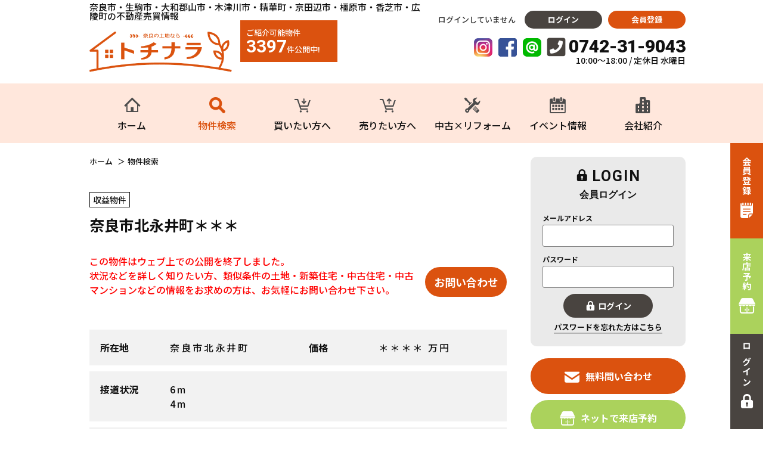

--- FILE ---
content_type: text/html; charset=UTF-8
request_url: https://www.tochinara.jp/estate/detail?no=7000252
body_size: 15402
content:
<!DOCTYPE html>
<html lang="ja">
<head>
    <meta charset="UTF-8">
    <meta http-equiv="X-UA-Compatible" content="IE=edge">
    <title>奈良市北永井町＊＊＊｜＊＊＊円</title>
    <meta name="keywords" content="奈良,中古住宅,マンション,土地" />
    <meta name="description" content="トチナラ奈良市・生駒市・大和郡山市・木津川市・精華町・京田辺市・橿原市・香芝市・広陵町の物件詳細ページ" />
    <meta name="robots" content="noimageindex">
    <meta name="robots" content="noindex">
    <meta name="viewport" content="width=1366">
<meta name="format-detection" content="telephone=no,address=no,email=no">
<meta name="csrf-token" content="WWXYBc4uXBIgqmh61IzPfqZTanM3j1Bhv1JeoYpI">
<meta name="twitter:card" content="summary_large_image" />
<meta name="twitter:site" content="@NK_iezukuri" />
<meta property="og:url" content="https://www.tochinara.jp/estate/detail">
<meta property="og:title" content="奈良市・生駒市・大和郡山市・木津川市・精華町・京田辺市・橿原市・香芝市・広陵町の不動産売買情報トチナラ" />
<meta property="og:description" content="奈良市北部エリア最大級！毎日1000件以上の不動産情報更新中！" />
<meta property="og:image" content="https://www.tochinara.jp/res/img/tochinara.ogp.jpg" />
<link rel="shortcut icon" href="https://www.tochinara.jp/favicon.ico" type="image/x-icon">
<link rel="apple-touch-icon" href="https://www.tochinara.jp/apple-touch-icon.png" sizes="180x180">
<link href="https://fonts.googleapis.com/css?family=Noto+Sans+JP:300,400,500,700,900&display=swap&subset=japanese" rel="stylesheet" type="text/css">
<link href="https://fonts.googleapis.com/css?family=Roboto:400,500,700,900&display=swap&subset=japanese" rel="stylesheet" type="text/css">
<link rel="stylesheet" href="https://use.fontawesome.com/releases/v5.3.1/css/all.css" integrity="sha384-mzrmE5qonljUremFsqc01SB46JvROS7bZs3IO2EmfFsd15uHvIt+Y8vEf7N7fWAU" crossorigin="anonymous">
<link rel="stylesheet" href="https://www.tochinara.jp/res/css/style.css">
<link rel="stylesheet" href="https://www.tochinara.jp/packages/sweetalert/dist/sweetalert.css">
<link rel="stylesheet" type="text/css" href="//cdn.jsdelivr.net/npm/slick-carousel@1.8.1/slick/slick.css"/>
<script src="https://www.tochinara.jp/res/js/vendor.bundle.js"></script>
<script src="https://www.tochinara.jp/res/js/main.bundle.js"></script>
<script src="//code.jquery.com/jquery-migrate-3.0.1.min.js"></script>
<script src="https://www.tochinara.jp/packages/phery.min.js"></script>
<script src="https://www.tochinara.jp/packages/spin.min.js"></script>
<script src="https://www.tochinara.jp/packages/sweetalert/dist/sweetalert.min.js"></script>
<script src="https://www.tochinara.jp/packages/jquery.history.js"></script>
<script src="https://www.tochinara.jp/packages/common.js"></script>
<script type="text/javascript" src="//cdn.jsdelivr.net/npm/slick-carousel@1.8.1/slick/slick.min.js"></script>
<script>
	$(function() {
			});
</script>
    <link rel="stylesheet" href="https://www.tochinara.jp/res/css/estate.css">
    <link rel="stylesheet" type="text/css" href="https://www.tochinara.jp/packages/lightbox2/css/lightbox.css">
    <!-- Google Tag Manager -->
<script>(function(w,d,s,l,i){w[l]=w[l]||[];w[l].push({'gtm.start':
            new Date().getTime(),event:'gtm.js'});var f=d.getElementsByTagName(s)[0],
        j=d.createElement(s),dl=l!='dataLayer'?'&l='+l:'';j.async=true;j.src=
        'https://www.googletagmanager.com/gtm.js?id='+i+dl;f.parentNode.insertBefore(j,f);
    })(window,document,'script','dataLayer','GTM-TQWVFC4');</script>
<!-- End Google Tag Manager -->
</head>

<body class="page-estate">
<!-- Google Tag Manager (noscript) -->
<noscript><iframe src="https://www.googletagmanager.com/ns.html?id=GTM-TQWVFC4"
                  height="0" width="0" style="display:none;visibility:hidden"></iframe></noscript>
<!-- End Google Tag Manager (noscript) -->
<div id="container" class="l-container">
    <!--ヘッダー-->
    <header id="header" class="l-header">
    <div class="l-header__top">
        <div class="l-header__topline"></div>
        <div class="l-header__inner l-wrap">
            <div class="l-header__left">
                <p class="l-header__description">奈良市・生駒市・大和郡山市・木津川市・精華町・京田辺市・橿原市・香芝市・広陵町の不動産売買情報</p>
                <h1 class="l-header__logo">
                    <a href="https://www.tochinara.jp">
                        <img src="https://www.tochinara.jp/res/img/bnr_header_logo.png" alt="奈良中古住宅、マンション、土地をお探しの方はトチナラ">
                    </a>
                </h1>
                <div class="l-header__balloon">
                    <span class="text">ご紹介可能物件<br><strong>3397</strong>件公開中!</span>
                </div>
            </div>

            <div class="l-header__right">
                <div class="l-header__buttons">
                                            <span class="text u-mr-15">ログインしていません</span>
                        <a class="button01 l-header__button" href="https://www.tochinara.jp/member/login">ログイン</a>
                        <a class="button02 l-header__button" href="https://www.tochinara.jp/regist">会員登録</a>
                                    </div>

                <div class="l-header__tel">
                    <div class="l-header__tel__top">
                        <a class="snsBtn" href="https://www.instagram.com/tochinara/" target="_blank"><img src="https://www.tochinara.jp/res/img/icon_instagram.png" alt=""></a>
                        <a class="snsBtn" href="https://www.facebook.com/tochinara" target="_blank"><img src="https://www.tochinara.jp/res/img/icon_facebook.png" alt=""></a>
                        <a class="snsBtn" href="https://line.me/R/ti/p/%40738aidlx" target="_blank"><img src="https://www.tochinara.jp/res/img/icon_line.png" alt=""></a>
                        <i class="icon fas fa-phone-square" aria-hidden="true"></i>
                                                    <span class="tel">0742-31-9043</span>
                                            </div>
                                            <p class="ruby">10:00～18:00 / 定休日 水曜日</p>
                                    </div>
            </div>
        </div>
    </div>

        <div class="l-gNavi">
        <ul class="l-gNavi__inner l-wrap">
            <li id="gnavi-home" class="l-gNavi__item"><a class="l-gNavi__link inner" href="https://www.tochinara.jp"><span class="icon"><i class="if if-house"></i></span><span class="ja">ホーム</span></a></li>
            <li id="gnavi-estate" class="l-gNavi__item"><a class="l-gNavi__link inner" href="https://www.tochinara.jp/estate/search"><span class="icon"><i class="if if-lupe"></i></span><span class="ja">物件検索</span></a></li>
            <li id="gnavi-buy" class="l-gNavi__item"><a class="l-gNavi__link inner" href="https://www.tochinara.jp/buy"><span class="icon"><i class="if if-buy"></i></span><span class="ja">買いたい方へ</span></a></li>
            <li id="gnavi-sell" class="l-gNavi__item"><a class="l-gNavi__link inner" href="https://www.tochinara.jp/sell"><span class="icon"><i class="if if-sell"></i></span><span class="ja">売りたい方へ</span></a></li>
            <li id="gnavi-reform" class="l-gNavi__item"><a class="l-gNavi__link inner" href="https://www.tochinara.jp/reform"><span class="icon"><i class="if if-reform"></i></span><span class="ja">中古×リフォーム</span></a></li>
            <li id="gnavi-event" class="l-gNavi__item"><a class="l-gNavi__link inner" href="https://www.tochinara.jp/event"><span class="icon"><i class="if if-calendar"></i></span><span class="ja">イベント情報</span></a></li>
            <li id="gnavi-company" class="l-gNavi__item"><a class="l-gNavi__link inner" href="https://www.tochinara.jp/company"><span class="icon"><i class="if if-company"></i></span><span class="ja">会社紹介</span></a></li>
        </ul>
    </div>
    </header>
    <ul class="l-fixed">
    <li>
                    <a class="l-fixed__register" href="https://www.tochinara.jp/regist"><span class="text">会員登録</span><span class="icon"><img src="https://www.tochinara.jp/res/img/icon_fixed_register.png" alt=""></span></a>
            </li>
    <li><a class="l-fixed__reserve" href="https://www.tochinara.jp/contact/reserve"><span class="text">来店予約</span><span class="icon"><img src="https://www.tochinara.jp/res/img/icon_fixed_reserve.png" alt=""></span></a></li>
    <li>
                    <a class="l-fixed__login" href="https://www.tochinara.jp/member/login"><span class="text">ログイン</span><span class="icon"><img src="https://www.tochinara.jp/res/img/icon_fixed_login.png" alt=""></span></a>
            </li>
</ul>
    <!--/ヘッダー-->
    <div id="content" class="l-content">
        <main id="main" class="l-main">
            <!-- pan -->
            <ol id="pan" class="l-breadcrumb">
                <li class="l-breadcrumb__item">
                    <a href="https://www.tochinara.jp">ホーム</a>
                </li>
                <li class="l-breadcrumb__item">物件検索</li>
            </ol>
            <!-- /pan -->
            <div class="l-main--contents">
                <article id="detail" class="detail soldout">
                    <div class="soldout__heading">
                        <div class="stamps">
                            <span class="c-seal02 c-seal02--m type">収益物件</span>
                        </div>
                        <h2 class="title">
                            奈良市北永井町＊＊＊
                        </h2>
                    </div>

                    <div class="soldout__top">
                        <p class="soldout__text">
                            この物件はウェブ上での公開を終了しました。<br>
                            状況などを詳しく知りたい方、類似条件の土地・新築住宅・中古住宅・中古マンションなどの情報をお求めの方は、お気軽にお問い合わせ下さい。
                        </p>
                        <a class="soldout__contact c-button01 c-button01--main c-button01--nobullet" href="https://www.tochinara.jp/contact/general">お問い合わせ</a>
                    </div>

                    <div class="detail__body">
                        <section class="detail__section">
                            <table class="c-table03">
    <tbody>
    <tr class="c-table03__row">
        <th class="c-table03__heading">所在地</th>
        <td class="c-table03__data">奈良市北永井町</td>
        <th class="c-table03__heading">価格</th>
        <td class="c-table03__data price">
                            ＊＊＊＊
                        <span class="sub">万円</span>
        </td>
    </tr>
            <tr class="c-table03__row">
        <th class="c-table03__heading">接道状況</th>
        <td class="c-table03__data" colspan="3">
            6m<br>4m
        </td>
    </tr>
        <tr class="c-table03__row">
        <th class="c-table03__heading">交通</th>
        <td class="c-table03__data">
                            ＊＊＊
                    </td>
        <th class="c-table03__heading">土地権利</th>
        <td class="c-table03__data">所有権</td>
    </tr>
    <tr class="c-table03__row">
        <th class="c-table03__heading">小学校区</th>
        <td class="c-table03__data">明治 </td>
        <th class="c-table03__heading">中学校区</th>
        <td class="c-table03__data">都南 </td>
    </tr>
    <tr class="c-table03__row">
        <th class="c-table03__heading">間取り</th>
        <td class="c-table03__data">4LDK</td>
        <th class="c-table03__heading">築年数</th>
        <td class="c-table03__data">
            2003年（平成15）5
            月 
                            <br>
                築22年
                    </td>
    </tr>
    <tr class="c-table03__row">
        <th class="c-table03__heading">土地面積</th>
        <td class="c-table03__data">公簿 100.75㎡（30.47坪）</td>
        <th class="c-table03__heading">建物面積</th>
        <td class="c-table03__data">
                            89.10㎡
                                        （26.95坪）
                    </td>
    </tr>
    <tr class="c-table03__row">
        <th class="c-table03__heading">専有面積</th>
        <td class="c-table03__data"></td>
        <th class="c-table03__heading">総戸数</th>
        <td class="c-table03__data"></td>
    </tr>
    <tr class="c-table03__row">
        <th class="c-table03__heading">地目</th>
        <td class="c-table03__data">宅地</td>
        <th class="c-table03__heading">私道負担</th>
        <td class="c-table03__data">
            
        </td>
    </tr>
    <tr class="c-table03__row">
        <th class="c-table03__heading">都市計画</th>
        <td class="c-table03__data">市街化区域</td>
        <th class="c-table03__heading">用途地域</th>
        <td class="c-table03__data">1種住居</td>
    </tr>
    <tr class="c-table03__row">
        <th class="c-table03__heading">管理形態</th>
        <td class="c-table03__data"></td>
        <th class="c-table03__heading">管理方式</th>
        <td class="c-table03__data"></td>
    </tr>
    <tr class="c-table03__row">
        <th class="c-table03__heading">建ぺい率</th>
        <td class="c-table03__data">
            60%
                    </td>
        <th class="c-table03__heading">容積率</th>
        <td class="c-table03__data">
            200%
                    </td>
    </tr>
    <tr class="c-table03__row">
        <th class="c-table03__heading">上水道</th>
        <td class="c-table03__data"></td>
        <th class="c-table03__heading">下水道</th>
        <td class="c-table03__data"></td>
    </tr>
    <tr class="c-table03__row">
        <th class="c-table03__heading">ガス</th>
        <td class="c-table03__data">都市ガス</td>
        <th class="c-table03__heading">現況</th>
        <td class="c-table03__data">賃貸中</td>
    </tr>
    <tr class="c-table03__row">
        <th class="c-table03__heading">構造</th>
        <td class="c-table03__data">
            木造　-
                            造
                                                    地上2階建
                    </td>
        <th class="c-table03__heading">駐車場</th>
        <td class="c-table03__data">有 2台</td>
    </tr>
    <tr class="c-table03__row">
        <th class="c-table03__heading">取引態様</th>
        <td class="c-table03__data">仲介</td>
        <th class="c-table03__heading">明渡</th>
        <td class="c-table03__data">
                        相談
        </td>
    </tr>
        <tr class="c-table03__row">
        <th class="c-table03__heading">設備・条件</th>
        <td class="c-table03__data" colspan="3">システムキッチン、カウンターキッチン、駐車場２台分、トイレ２箇所</td>
    </tr>
    <tr class="c-table03__row">
        <th class="c-table03__heading">備考</th>
        <td class="c-table03__data" colspan="3">
            -
        </td>
    </tr>
    </tbody>
</table>

                            <a class="button c-button01 c-button01--accent c-button01--nobullet help" href="https://www.tochinara.jp/other/help"><i class="fas fa-question-circle" aria-hidden="true"></i>不動産用語集</a>
                        </section>

                        <div class="arealink">
                            <h2 class="c-heading03 detail__section__heading u-ta-l">その他の奈良市エリアを見る</h2>
                                                                                                                                                                                                                                        <div class="arealink__col">
                                            <span class="arealink__tiku">
                                                <a href="https://www.tochinara.jp/estate/result?tiku=1:3">奈良市青野町(1)</a>
                                            </span>
                                        </div>
                                                                                                                                                                                    <div class="arealink__col">
                                            <span class="arealink__tiku">
                                                <a href="https://www.tochinara.jp/estate/result?tiku=1:4">奈良市青山(11)</a>
                                            </span>
                                        </div>
                                                                                                                                                                                    <div class="arealink__col">
                                            <span class="arealink__tiku">
                                                <a href="https://www.tochinara.jp/estate/result?tiku=1:5">奈良市赤膚町(8)</a>
                                            </span>
                                        </div>
                                                                                                                                                                                    <div class="arealink__col">
                                            <span class="arealink__tiku">
                                                <a href="https://www.tochinara.jp/estate/result?tiku=1:6">奈良市秋篠早月町(3)</a>
                                            </span>
                                        </div>
                                                                                                                                                                                    <div class="arealink__col">
                                            <span class="arealink__tiku">
                                                <a href="https://www.tochinara.jp/estate/result?tiku=1:7">奈良市秋篠三和町(2)</a>
                                            </span>
                                        </div>
                                                                                                                                                                                    <div class="arealink__col">
                                            <span class="arealink__tiku">
                                                <a href="https://www.tochinara.jp/estate/result?tiku=1:9">奈良市秋篠町(6)</a>
                                            </span>
                                        </div>
                                                                                                                                                                                    <div class="arealink__col">
                                            <span class="arealink__tiku">
                                                <a href="https://www.tochinara.jp/estate/result?tiku=1:10">奈良市朝日町(3)</a>
                                            </span>
                                        </div>
                                                                                                                                                                                    <div class="arealink__col">
                                            <span class="arealink__tiku">
                                                <a href="https://www.tochinara.jp/estate/result?tiku=1:14">奈良市尼辻中町(1)</a>
                                            </span>
                                        </div>
                                                                                                                                                                                    <div class="arealink__col">
                                            <span class="arealink__tiku">
                                                <a href="https://www.tochinara.jp/estate/result?tiku=1:15">奈良市尼辻西町(1)</a>
                                            </span>
                                        </div>
                                                                                                                                                                                    <div class="arealink__col">
                                            <span class="arealink__tiku">
                                                <a href="https://www.tochinara.jp/estate/result?tiku=1:20">奈良市あやめ池北(9)</a>
                                            </span>
                                        </div>
                                                                                                                                                                                    <div class="arealink__col">
                                            <span class="arealink__tiku">
                                                <a href="https://www.tochinara.jp/estate/result?tiku=1:19">奈良市あやめ池南(28)</a>
                                            </span>
                                        </div>
                                                                                                                                                                                    <div class="arealink__col">
                                            <span class="arealink__tiku">
                                                <a href="https://www.tochinara.jp/estate/result?tiku=1:24">奈良市石木町(1)</a>
                                            </span>
                                        </div>
                                                                                                                                                                                    <div class="arealink__col">
                                            <span class="arealink__tiku">
                                                <a href="https://www.tochinara.jp/estate/result?tiku=1:26">奈良市今市町(3)</a>
                                            </span>
                                        </div>
                                                                                                                                                                                    <div class="arealink__col">
                                            <span class="arealink__tiku">
                                                <a href="https://www.tochinara.jp/estate/result?tiku=1:32">奈良市右京(15)</a>
                                            </span>
                                        </div>
                                                                                                                                                                                    <div class="arealink__col">
                                            <span class="arealink__tiku">
                                                <a href="https://www.tochinara.jp/estate/result?tiku=1:39">奈良市大宮町(14)</a>
                                            </span>
                                        </div>
                                                                                                                                                                                                                                                                                                                                                                                                                                                                                                                                                                                                                                                                                                                                                                                                                                                                                                                                                                                                                                                                                                                                                                                                                                                                                                                                                                                                                                                                                                                                                                                                                                                                                                                                                                                                                                                                                                                                                                                                                                                                                                                                                                                                                                                                                                                                                                                                                                                                                                                                                                                                                                                                                                                                                                                                                                                                                                                                                                                                                                                                                                                                                                                                                                                                                                                                                                                                                                                                                                                                                                                                                                                                                                                                                                                                                                                                                                                                                                                                                                                                                                                                                                                                                                                                                                                                                                                                                                                                                                                                                                                                                                                                                                                                                                                                                                                                                                                                                                                                                                                                                                                                                                                                                                                                                                                                                                                                                                                                                                                                                                                                                                                                                                                                                                                                                                                                                                                                                                                                                                                                                                                                                                                                                                                                                                                                                                                                                                                                                                                                                                                                                                                                                                                                                                                                                                                                                                                                                                                                                                                                                                                                                                                                                                                                                                                                                                                                                                                                                                                                                                                                                                                                                                                                                                                                                                                                                                                                                                                                                                                                                                                                                                                                                                                                                                                                                                                                                                                                                                                                                                                                                                                                                                                                                                                                                                                                                                                                                                                                                                                                                                                                                                                                                                                                                                                                                                                                                                                                                                                                                                                                                                                                                                                                                                                                                                                                                                                                                                                                                                                                                                                                                                                                                                                                                                                                                                                                                                                                                                                                                                                                                                                                                                                                                                                                                                                                                                                                                                                                                                                                                                                                                                                                                                                                                                                                                                                                                                                                                                                                                                                                                                                                                                                                                                                                                                                                                                                                                                                                                                                                                                                                                                                                                                                                                                                                                                                                                                                                                                                                                                                                                                                                                                                                                                                                                                                                                                                                                                                                                                                                                                                                                                                                                                                                                                                                                                                                                                                                                                                                                                                                                                                                </div>
                                                    <div class="arealink2">
                                                                                                                                                                                                                                                                                                                                                                                                                                                                                                                                                                                                                                                                                                                                                                                                                                                                                                                                                                                                                                                                                                                                                                                                                                                                                                                                                                                                                                                                                                                                                                                                                                                                                                                                                                                                        <div class="arealink__col">
                                            <span class="arealink__tiku">
                                                <a href="https://www.tochinara.jp/estate/result?tiku=1:43">奈良市大倭町(1)</a>
                                            </span>
                                        </div>
                                                                                                                                                                                    <div class="arealink__col">
                                            <span class="arealink__tiku">
                                                <a href="https://www.tochinara.jp/estate/result?tiku=1:51">奈良市押熊町(14)</a>
                                            </span>
                                        </div>
                                                                                                                                                                                    <div class="arealink__col">
                                            <span class="arealink__tiku">
                                                <a href="https://www.tochinara.jp/estate/result?tiku=1:62">奈良市杏町(19)</a>
                                            </span>
                                        </div>
                                                                                                                                                                                    <div class="arealink__col">
                                            <span class="arealink__tiku">
                                                <a href="https://www.tochinara.jp/estate/result?tiku=1:63">奈良市川上町(5)</a>
                                            </span>
                                        </div>
                                                                                                                                                                                    <div class="arealink__col">
                                            <span class="arealink__tiku">
                                                <a href="https://www.tochinara.jp/estate/result?tiku=1:69">奈良市学園赤松町(1)</a>
                                            </span>
                                        </div>
                                                                                                                                                                                    <div class="arealink__col">
                                            <span class="arealink__tiku">
                                                <a href="https://www.tochinara.jp/estate/result?tiku=1:70">奈良市学園朝日町(10)</a>
                                            </span>
                                        </div>
                                                                                                                                                                                    <div class="arealink__col">
                                            <span class="arealink__tiku">
                                                <a href="https://www.tochinara.jp/estate/result?tiku=1:71">奈良市学園朝日元町(12)</a>
                                            </span>
                                        </div>
                                                                                                                                                                                    <div class="arealink__col">
                                            <span class="arealink__tiku">
                                                <a href="https://www.tochinara.jp/estate/result?tiku=1:77">奈良市学園北(2)</a>
                                            </span>
                                        </div>
                                                                                                                                                                                    <div class="arealink__col">
                                            <span class="arealink__tiku">
                                                <a href="https://www.tochinara.jp/estate/result?tiku=1:72">奈良市学園新田町(3)</a>
                                            </span>
                                        </div>
                                                                                                                                                                                    <div class="arealink__col">
                                            <span class="arealink__tiku">
                                                <a href="https://www.tochinara.jp/estate/result?tiku=1:73">奈良市学園大和町(21)</a>
                                            </span>
                                        </div>
                                                                                                                                                                                    <div class="arealink__col">
                                            <span class="arealink__tiku">
                                                <a href="https://www.tochinara.jp/estate/result?tiku=1:74">奈良市学園中(8)</a>
                                            </span>
                                        </div>
                                                                                                                                                                                    <div class="arealink__col">
                                            <span class="arealink__tiku">
                                                <a href="https://www.tochinara.jp/estate/result?tiku=1:75">奈良市学園緑ヶ丘(8)</a>
                                            </span>
                                        </div>
                                                                                                                                                                                    <div class="arealink__col">
                                            <span class="arealink__tiku">
                                                <a href="https://www.tochinara.jp/estate/result?tiku=1:76">奈良市学園南(24)</a>
                                            </span>
                                        </div>
                                                                                                                                                                                    <div class="arealink__col">
                                            <span class="arealink__tiku">
                                                <a href="https://www.tochinara.jp/estate/result?tiku=1:88">奈良市北登美ヶ丘(13)</a>
                                            </span>
                                        </div>
                                                                                                                                                                                    <div class="arealink__col">
                                            <span class="arealink__tiku">
                                                <a href="https://www.tochinara.jp/estate/result?tiku=1:89">奈良市北永井町(3)</a>
                                            </span>
                                        </div>
                                                                                                                                                                                    <div class="arealink__col">
                                            <span class="arealink__tiku">
                                                <a href="https://www.tochinara.jp/estate/result?tiku=1:96">奈良市北袋町(1)</a>
                                            </span>
                                        </div>
                                                                                                                                                                                    <div class="arealink__col">
                                            <span class="arealink__tiku">
                                                <a href="https://www.tochinara.jp/estate/result?tiku=1:102">奈良市紀寺町(3)</a>
                                            </span>
                                        </div>
                                                                                                                                                                                    <div class="arealink__col">
                                            <span class="arealink__tiku">
                                                <a href="https://www.tochinara.jp/estate/result?tiku=1:107">奈良市窪之庄町(1)</a>
                                            </span>
                                        </div>
                                                                                                                                                                                    <div class="arealink__col">
                                            <span class="arealink__tiku">
                                                <a href="https://www.tochinara.jp/estate/result?tiku=1:108">奈良市恋の窪(2)</a>
                                            </span>
                                        </div>
                                                                                                                                                                                    <div class="arealink__col">
                                            <span class="arealink__tiku">
                                                <a href="https://www.tochinara.jp/estate/result?tiku=1:116">奈良市神殿町(2)</a>
                                            </span>
                                        </div>
                                                                                                                                                                                    <div class="arealink__col">
                                            <span class="arealink__tiku">
                                                <a href="https://www.tochinara.jp/estate/result?tiku=1:119">奈良市五条(1)</a>
                                            </span>
                                        </div>
                                                                                                                                                                                    <div class="arealink__col">
                                            <span class="arealink__tiku">
                                                <a href="https://www.tochinara.jp/estate/result?tiku=1:122">奈良市五条西(5)</a>
                                            </span>
                                        </div>
                                                                                                                                                                                    <div class="arealink__col">
                                            <span class="arealink__tiku">
                                                <a href="https://www.tochinara.jp/estate/result?tiku=1:121">奈良市五条畑(10)</a>
                                            </span>
                                        </div>
                                                                                                                                                                                    <div class="arealink__col">
                                            <span class="arealink__tiku">
                                                <a href="https://www.tochinara.jp/estate/result?tiku=1:124">奈良市西九条町(3)</a>
                                            </span>
                                        </div>
                                                                                                                                                                                    <div class="arealink__col">
                                            <span class="arealink__tiku">
                                                <a href="https://www.tochinara.jp/estate/result?tiku=1:125">奈良市西大寺赤田町(3)</a>
                                            </span>
                                        </div>
                                                                                                                                                                                    <div class="arealink__col">
                                            <span class="arealink__tiku">
                                                <a href="https://www.tochinara.jp/estate/result?tiku=1:139">奈良市西大寺北町(1)</a>
                                            </span>
                                        </div>
                                                                                                                                                                                    <div class="arealink__col">
                                            <span class="arealink__tiku">
                                                <a href="https://www.tochinara.jp/estate/result?tiku=1:126">奈良市西大寺国見町(2)</a>
                                            </span>
                                        </div>
                                                                                                                                                                                    <div class="arealink__col">
                                            <span class="arealink__tiku">
                                                <a href="https://www.tochinara.jp/estate/result?tiku=1:129">奈良市西大寺芝町(1)</a>
                                            </span>
                                        </div>
                                                                                                                                                                                    <div class="arealink__col">
                                            <span class="arealink__tiku">
                                                <a href="https://www.tochinara.jp/estate/result?tiku=1:130">奈良市西大寺新池町(4)</a>
                                            </span>
                                        </div>
                                                                                                                                                                                    <div class="arealink__col">
                                            <span class="arealink__tiku">
                                                <a href="https://www.tochinara.jp/estate/result?tiku=1:132">奈良市西大寺新町(4)</a>
                                            </span>
                                        </div>
                                                                                                                                                                                    <div class="arealink__col">
                                            <span class="arealink__tiku">
                                                <a href="https://www.tochinara.jp/estate/result?tiku=1:133">奈良市西大寺高塚町(1)</a>
                                            </span>
                                        </div>
                                                                                                                                                                                    <div class="arealink__col">
                                            <span class="arealink__tiku">
                                                <a href="https://www.tochinara.jp/estate/result?tiku=1:134">奈良市西大寺宝ヶ丘(1)</a>
                                            </span>
                                        </div>
                                                                                                                                                                                    <div class="arealink__col">
                                            <span class="arealink__tiku">
                                                <a href="https://www.tochinara.jp/estate/result?tiku=1:135">奈良市西大寺野神町(2)</a>
                                            </span>
                                        </div>
                                                                                                                                                                                    <div class="arealink__col">
                                            <span class="arealink__tiku">
                                                <a href="https://www.tochinara.jp/estate/result?tiku=1:146">奈良市佐紀町(3)</a>
                                            </span>
                                        </div>
                                                                                                                                                                                    <div class="arealink__col">
                                            <span class="arealink__tiku">
                                                <a href="https://www.tochinara.jp/estate/result?tiku=1:147">奈良市左京(10)</a>
                                            </span>
                                        </div>
                                                                                                                                                                                    <div class="arealink__col">
                                            <span class="arealink__tiku">
                                                <a href="https://www.tochinara.jp/estate/result?tiku=1:148">奈良市佐保台(3)</a>
                                            </span>
                                        </div>
                                                                                                                                                                                    <div class="arealink__col">
                                            <span class="arealink__tiku">
                                                <a href="https://www.tochinara.jp/estate/result?tiku=1:149">奈良市佐保台西町(1)</a>
                                            </span>
                                        </div>
                                                                                                                                                                                    <div class="arealink__col">
                                            <span class="arealink__tiku">
                                                <a href="https://www.tochinara.jp/estate/result?tiku=1:150">奈良市三条大路(3)</a>
                                            </span>
                                        </div>
                                                                                                                                                                                    <div class="arealink__col">
                                            <span class="arealink__tiku">
                                                <a href="https://www.tochinara.jp/estate/result?tiku=1:151">奈良市三条大宮町(2)</a>
                                            </span>
                                        </div>
                                                                                                                                                                                    <div class="arealink__col">
                                            <span class="arealink__tiku">
                                                <a href="https://www.tochinara.jp/estate/result?tiku=1:152">奈良市三条川西町(1)</a>
                                            </span>
                                        </div>
                                                                                                                                                                                    <div class="arealink__col">
                                            <span class="arealink__tiku">
                                                <a href="https://www.tochinara.jp/estate/result?tiku=1:153">奈良市三条栄町(2)</a>
                                            </span>
                                        </div>
                                                                                                                                                                                    <div class="arealink__col">
                                            <span class="arealink__tiku">
                                                <a href="https://www.tochinara.jp/estate/result?tiku=1:154">奈良市三条添川町(3)</a>
                                            </span>
                                        </div>
                                                                                                                                                                                    <div class="arealink__col">
                                            <span class="arealink__tiku">
                                                <a href="https://www.tochinara.jp/estate/result?tiku=1:158">奈良市三条町(4)</a>
                                            </span>
                                        </div>
                                                                                                                                                                                    <div class="arealink__col">
                                            <span class="arealink__tiku">
                                                <a href="https://www.tochinara.jp/estate/result?tiku=1:155">奈良市三条桧町(4)</a>
                                            </span>
                                        </div>
                                                                                                                                                                                    <div class="arealink__col">
                                            <span class="arealink__tiku">
                                                <a href="https://www.tochinara.jp/estate/result?tiku=1:156">奈良市三条本町(2)</a>
                                            </span>
                                        </div>
                                                                                                                                                                                    <div class="arealink__col">
                                            <span class="arealink__tiku">
                                                <a href="https://www.tochinara.jp/estate/result?tiku=1:157">奈良市三条宮前町(1)</a>
                                            </span>
                                        </div>
                                                                                                                                                                                    <div class="arealink__col">
                                            <span class="arealink__tiku">
                                                <a href="https://www.tochinara.jp/estate/result?tiku=1:159">奈良市敷島町(10)</a>
                                            </span>
                                        </div>
                                                                                                                                                                                    <div class="arealink__col">
                                            <span class="arealink__tiku">
                                                <a href="https://www.tochinara.jp/estate/result?tiku=1:160">奈良市四条大路(5)</a>
                                            </span>
                                        </div>
                                                                                                                                                                                    <div class="arealink__col">
                                            <span class="arealink__tiku">
                                                <a href="https://www.tochinara.jp/estate/result?tiku=1:161">奈良市四条大路南町(2)</a>
                                            </span>
                                        </div>
                                                                                                                                                                                    <div class="arealink__col">
                                            <span class="arealink__tiku">
                                                <a href="https://www.tochinara.jp/estate/result?tiku=1:162">奈良市七条(1)</a>
                                            </span>
                                        </div>
                                                                                                                                                                                    <div class="arealink__col">
                                            <span class="arealink__tiku">
                                                <a href="https://www.tochinara.jp/estate/result?tiku=1:165">奈良市七条西町(11)</a>
                                            </span>
                                        </div>
                                                                                                                                                                                    <div class="arealink__col">
                                            <span class="arealink__tiku">
                                                <a href="https://www.tochinara.jp/estate/result?tiku=1:164">奈良市七条東町(1)</a>
                                            </span>
                                        </div>
                                                                                                                                                                                    <div class="arealink__col">
                                            <span class="arealink__tiku">
                                                <a href="https://www.tochinara.jp/estate/result?tiku=1:167">奈良市芝辻町(6)</a>
                                            </span>
                                        </div>
                                                                                                                                                                                    <div class="arealink__col">
                                            <span class="arealink__tiku">
                                                <a href="https://www.tochinara.jp/estate/result?tiku=1:177">奈良市松陽台(4)</a>
                                            </span>
                                        </div>
                                                                                                                                                                                    <div class="arealink__col">
                                            <span class="arealink__tiku">
                                                <a href="https://www.tochinara.jp/estate/result?tiku=1:180">奈良市神功(15)</a>
                                            </span>
                                        </div>
                                                                                                                                                                                    <div class="arealink__col">
                                            <span class="arealink__tiku">
                                                <a href="https://www.tochinara.jp/estate/result?tiku=1:182">奈良市菅野台(2)</a>
                                            </span>
                                        </div>
                                                                                                                                                                                    <div class="arealink__col">
                                            <span class="arealink__tiku">
                                                <a href="https://www.tochinara.jp/estate/result?tiku=1:183">奈良市菅原町(4)</a>
                                            </span>
                                        </div>
                                                                                                                                                                                    <div class="arealink__col">
                                            <span class="arealink__tiku">
                                                <a href="https://www.tochinara.jp/estate/result?tiku=1:185">奈良市朱雀(7)</a>
                                            </span>
                                        </div>
                                                                                                                                                                                    <div class="arealink__col">
                                            <span class="arealink__tiku">
                                                <a href="https://www.tochinara.jp/estate/result?tiku=1:187">奈良市杉ヶ町(1)</a>
                                            </span>
                                        </div>
                                                                                                                                                                                    <div class="arealink__col">
                                            <span class="arealink__tiku">
                                                <a href="https://www.tochinara.jp/estate/result?tiku=1:197">奈良市高畑町(12)</a>
                                            </span>
                                        </div>
                                                                                                                                                                                    <div class="arealink__col">
                                            <span class="arealink__tiku">
                                                <a href="https://www.tochinara.jp/estate/result?tiku=1:202">奈良市田中町(3)</a>
                                            </span>
                                        </div>
                                                                                                                                                                                    <div class="arealink__col">
                                            <span class="arealink__tiku">
                                                <a href="https://www.tochinara.jp/estate/result?tiku=1:193">奈良市大安寺(7)</a>
                                            </span>
                                        </div>
                                                                                                                                                                                    <div class="arealink__col">
                                            <span class="arealink__tiku">
                                                <a href="https://www.tochinara.jp/estate/result?tiku=1:194">奈良市大安寺西(1)</a>
                                            </span>
                                        </div>
                                                                                                                                                                                    <div class="arealink__col">
                                            <span class="arealink__tiku">
                                                <a href="https://www.tochinara.jp/estate/result?tiku=1:207">奈良市千代ヶ丘(4)</a>
                                            </span>
                                        </div>
                                                                                                                                                                                    <div class="arealink__col">
                                            <span class="arealink__tiku">
                                                <a href="https://www.tochinara.jp/estate/result?tiku=1:229">奈良市鶴舞西町(3)</a>
                                            </span>
                                        </div>
                                                                                                                                                                                    <div class="arealink__col">
                                            <span class="arealink__tiku">
                                                <a href="https://www.tochinara.jp/estate/result?tiku=1:231">奈良市帝塚山(12)</a>
                                            </span>
                                        </div>
                                                                                                                                                                                    <div class="arealink__col">
                                            <span class="arealink__tiku">
                                                <a href="https://www.tochinara.jp/estate/result?tiku=1:232">奈良市帝塚山中町(1)</a>
                                            </span>
                                        </div>
                                                                                                                                                                                    <div class="arealink__col">
                                            <span class="arealink__tiku">
                                                <a href="https://www.tochinara.jp/estate/result?tiku=1:233">奈良市帝塚山西(2)</a>
                                            </span>
                                        </div>
                                                                                                                                                                                    <div class="arealink__col">
                                            <span class="arealink__tiku">
                                                <a href="https://www.tochinara.jp/estate/result?tiku=1:234">奈良市帝塚山南(5)</a>
                                            </span>
                                        </div>
                                                                                                                                                                                    <div class="arealink__col">
                                            <span class="arealink__tiku">
                                                <a href="https://www.tochinara.jp/estate/result?tiku=1:236">奈良市寺町(1)</a>
                                            </span>
                                        </div>
                                                                                                                                                                                    <div class="arealink__col">
                                            <span class="arealink__tiku">
                                                <a href="https://www.tochinara.jp/estate/result?tiku=1:235">奈良市出屋敷町(3)</a>
                                            </span>
                                        </div>
                                                                                                                                                                                    <div class="arealink__col">
                                            <span class="arealink__tiku">
                                                <a href="https://www.tochinara.jp/estate/result?tiku=1:237">奈良市東九条町(14)</a>
                                            </span>
                                        </div>
                                                                                                                                                                                    <div class="arealink__col">
                                            <span class="arealink__tiku">
                                                <a href="https://www.tochinara.jp/estate/result?tiku=1:239">奈良市富雄川西(2)</a>
                                            </span>
                                        </div>
                                                                                                                                                                                    <div class="arealink__col">
                                            <span class="arealink__tiku">
                                                <a href="https://www.tochinara.jp/estate/result?tiku=1:241">奈良市富雄北(18)</a>
                                            </span>
                                        </div>
                                                                                                                                                                                    <div class="arealink__col">
                                            <span class="arealink__tiku">
                                                <a href="https://www.tochinara.jp/estate/result?tiku=1:240">奈良市富雄元町(17)</a>
                                            </span>
                                        </div>
                                                                                                                                                                                    <div class="arealink__col">
                                            <span class="arealink__tiku">
                                                <a href="https://www.tochinara.jp/estate/result?tiku=1:242">奈良市登美ヶ丘(9)</a>
                                            </span>
                                        </div>
                                                                                                                                                                                    <div class="arealink__col">
                                            <span class="arealink__tiku">
                                                <a href="https://www.tochinara.jp/estate/result?tiku=1:243">奈良市鳥見町(14)</a>
                                            </span>
                                        </div>
                                                                                                                                                                                    <div class="arealink__col">
                                            <span class="arealink__tiku">
                                                <a href="https://www.tochinara.jp/estate/result?tiku=1:248">奈良市中登美ヶ丘(14)</a>
                                            </span>
                                        </div>
                                                                                                                                                                                    <div class="arealink__col">
                                            <span class="arealink__tiku">
                                                <a href="https://www.tochinara.jp/estate/result?tiku=1:253">奈良市中町(10)</a>
                                            </span>
                                        </div>
                                                                                                                                                                                    <div class="arealink__col">
                                            <span class="arealink__tiku">
                                                <a href="https://www.tochinara.jp/estate/result?tiku=1:255">奈良市中山町(6)</a>
                                            </span>
                                        </div>
                                                                                                                                                                                    <div class="arealink__col">
                                            <span class="arealink__tiku">
                                                <a href="https://www.tochinara.jp/estate/result?tiku=1:256">奈良市中山町西(18)</a>
                                            </span>
                                        </div>
                                                                                                                                                                                    <div class="arealink__col">
                                            <span class="arealink__tiku">
                                                <a href="https://www.tochinara.jp/estate/result?tiku=1:261">奈良市奈良阪町(2)</a>
                                            </span>
                                        </div>
                                                                                                                                                                                    <div class="arealink__col">
                                            <span class="arealink__tiku">
                                                <a href="https://www.tochinara.jp/estate/result?tiku=1:264">奈良市西木辻町(7)</a>
                                            </span>
                                        </div>
                                                                                                                                                                                    <div class="arealink__col">
                                            <span class="arealink__tiku">
                                                <a href="https://www.tochinara.jp/estate/result?tiku=1:267">奈良市西笹鉾町(2)</a>
                                            </span>
                                        </div>
                                                                                                                                                                                    <div class="arealink__col">
                                            <span class="arealink__tiku">
                                                <a href="https://www.tochinara.jp/estate/result?tiku=1:271">奈良市西千代ヶ丘(4)</a>
                                            </span>
                                        </div>
                                                                                                                                                                                    <div class="arealink__col">
                                            <span class="arealink__tiku">
                                                <a href="https://www.tochinara.jp/estate/result?tiku=1:273">奈良市西登美ヶ丘(27)</a>
                                            </span>
                                        </div>
                                                                                                                                                                                    <div class="arealink__col">
                                            <span class="arealink__tiku">
                                                <a href="https://www.tochinara.jp/estate/result?tiku=1:279">奈良市二条町(1)</a>
                                            </span>
                                        </div>
                                                                                                                                                                                    <div class="arealink__col">
                                            <span class="arealink__tiku">
                                                <a href="https://www.tochinara.jp/estate/result?tiku=1:280">奈良市二名(4)</a>
                                            </span>
                                        </div>
                                                                                                                                                                                    <div class="arealink__col">
                                            <span class="arealink__tiku">
                                                <a href="https://www.tochinara.jp/estate/result?tiku=1:281">奈良市二名東町(1)</a>
                                            </span>
                                        </div>
                                                                                                                                                                                    <div class="arealink__col">
                                            <span class="arealink__tiku">
                                                <a href="https://www.tochinara.jp/estate/result?tiku=1:282">奈良市二名平野(1)</a>
                                            </span>
                                        </div>
                                                                                                                                                                                    <div class="arealink__col">
                                            <span class="arealink__tiku">
                                                <a href="https://www.tochinara.jp/estate/result?tiku=1:292">奈良市八条町(4)</a>
                                            </span>
                                        </div>
                                                                                                                                                                                    <div class="arealink__col">
                                            <span class="arealink__tiku">
                                                <a href="https://www.tochinara.jp/estate/result?tiku=1:303">奈良市般若寺町(3)</a>
                                            </span>
                                        </div>
                                                                                                                                                                                    <div class="arealink__col">
                                            <span class="arealink__tiku">
                                                <a href="https://www.tochinara.jp/estate/result?tiku=1:307">奈良市東紀寺町(1)</a>
                                            </span>
                                        </div>
                                                                                                                                                                                    <div class="arealink__col">
                                            <span class="arealink__tiku">
                                                <a href="https://www.tochinara.jp/estate/result?tiku=1:311">奈良市東寺林町(1)</a>
                                            </span>
                                        </div>
                                                                                                                                                                                    <div class="arealink__col">
                                            <span class="arealink__tiku">
                                                <a href="https://www.tochinara.jp/estate/result?tiku=1:312">奈良市東登美ヶ丘(9)</a>
                                            </span>
                                        </div>
                                                                                                                                                                                    <div class="arealink__col">
                                            <span class="arealink__tiku">
                                                <a href="https://www.tochinara.jp/estate/result?tiku=1:318">奈良市疋田町(14)</a>
                                            </span>
                                        </div>
                                                                                                                                                                                    <div class="arealink__col">
                                            <span class="arealink__tiku">
                                                <a href="https://www.tochinara.jp/estate/result?tiku=1:321">奈良市百楽園(2)</a>
                                            </span>
                                        </div>
                                                                                                                                                                                    <div class="arealink__col">
                                            <span class="arealink__tiku">
                                                <a href="https://www.tochinara.jp/estate/result?tiku=1:323">奈良市平松(9)</a>
                                            </span>
                                        </div>
                                                                                                                                                                                    <div class="arealink__col">
                                            <span class="arealink__tiku">
                                                <a href="https://www.tochinara.jp/estate/result?tiku=1:320">奈良市白毫寺町(6)</a>
                                            </span>
                                        </div>
                                                                                                                                                                                    <div class="arealink__col">
                                            <span class="arealink__tiku">
                                                <a href="https://www.tochinara.jp/estate/result?tiku=1:327">奈良市藤ノ木台(26)</a>
                                            </span>
                                        </div>
                                                                                                                                                                                    <div class="arealink__col">
                                            <span class="arealink__tiku">
                                                <a href="https://www.tochinara.jp/estate/result?tiku=1:328">奈良市藤原町(2)</a>
                                            </span>
                                        </div>
                                                                                                                                                                                    <div class="arealink__col">
                                            <span class="arealink__tiku">
                                                <a href="https://www.tochinara.jp/estate/result?tiku=1:330">奈良市古市町(16)</a>
                                            </span>
                                        </div>
                                                                                                                                                                                    <div class="arealink__col">
                                            <span class="arealink__tiku">
                                                <a href="https://www.tochinara.jp/estate/result?tiku=1:334">奈良市宝来(1)</a>
                                            </span>
                                        </div>
                                                                                                                                                                                    <div class="arealink__col">
                                            <span class="arealink__tiku">
                                                <a href="https://www.tochinara.jp/estate/result?tiku=1:335">奈良市宝来町(4)</a>
                                            </span>
                                        </div>
                                                                                                                                                                                    <div class="arealink__col">
                                            <span class="arealink__tiku">
                                                <a href="https://www.tochinara.jp/estate/result?tiku=1:337">奈良市法蓮町(21)</a>
                                            </span>
                                        </div>
                                                                                                                                                                                    <div class="arealink__col">
                                            <span class="arealink__tiku">
                                                <a href="https://www.tochinara.jp/estate/result?tiku=1:338">奈良市法華寺町(4)</a>
                                            </span>
                                        </div>
                                                                                                                                                                                    <div class="arealink__col">
                                            <span class="arealink__tiku">
                                                <a href="https://www.tochinara.jp/estate/result?tiku=1:346">奈良市丸山(5)</a>
                                            </span>
                                        </div>
                                                                                                                                                                                    <div class="arealink__col">
                                            <span class="arealink__tiku">
                                                <a href="https://www.tochinara.jp/estate/result?tiku=1:347">奈良市山陵町(5)</a>
                                            </span>
                                        </div>
                                                                                                                                                                                    <div class="arealink__col">
                                            <span class="arealink__tiku">
                                                <a href="https://www.tochinara.jp/estate/result?tiku=1:348">奈良市三碓(4)</a>
                                            </span>
                                        </div>
                                                                                                                                                                                    <div class="arealink__col">
                                            <span class="arealink__tiku">
                                                <a href="https://www.tochinara.jp/estate/result?tiku=1:349">奈良市三碓町(1)</a>
                                            </span>
                                        </div>
                                                                                                                                                                                    <div class="arealink__col">
                                            <span class="arealink__tiku">
                                                <a href="https://www.tochinara.jp/estate/result?tiku=1:353">奈良市南肘塚町(2)</a>
                                            </span>
                                        </div>
                                                                                                                                                                                    <div class="arealink__col">
                                            <span class="arealink__tiku">
                                                <a href="https://www.tochinara.jp/estate/result?tiku=1:354">奈良市南紀寺町(10)</a>
                                            </span>
                                        </div>
                                                                                                                                                                                    <div class="arealink__col">
                                            <span class="arealink__tiku">
                                                <a href="https://www.tochinara.jp/estate/result?tiku=1:355">奈良市南京終町(15)</a>
                                            </span>
                                        </div>
                                                                                                                                                                                    <div class="arealink__col">
                                            <span class="arealink__tiku">
                                                <a href="https://www.tochinara.jp/estate/result?tiku=1:361">奈良市南登美ヶ丘(3)</a>
                                            </span>
                                        </div>
                                                                                                                                                                                    <div class="arealink__col">
                                            <span class="arealink__tiku">
                                                <a href="https://www.tochinara.jp/estate/result?tiku=1:363">奈良市南永井町(2)</a>
                                            </span>
                                        </div>
                                                                                                                                                                                    <div class="arealink__col">
                                            <span class="arealink__tiku">
                                                <a href="https://www.tochinara.jp/estate/result?tiku=1:370">奈良市三松(8)</a>
                                            </span>
                                        </div>
                                                                                                                                                                                    <div class="arealink__col">
                                            <span class="arealink__tiku">
                                                <a href="https://www.tochinara.jp/estate/result?tiku=1:371">奈良市三松ヶ丘(2)</a>
                                            </span>
                                        </div>
                                                                                                                                                                                    <div class="arealink__col">
                                            <span class="arealink__tiku">
                                                <a href="https://www.tochinara.jp/estate/result?tiku=1:373">奈良市餅飯殿町(1)</a>
                                            </span>
                                        </div>
                                                                                                                                                                                    <div class="arealink__col">
                                            <span class="arealink__tiku">
                                                <a href="https://www.tochinara.jp/estate/result?tiku=1:381">奈良市山町(1)</a>
                                            </span>
                                        </div>
                                                                                                                                                                                    <div class="arealink__col">
                                            <span class="arealink__tiku">
                                                <a href="https://www.tochinara.jp/estate/result?tiku=1:383">奈良市横井(1)</a>
                                            </span>
                                        </div>
                                                                                                                                                                                    <div class="arealink__col">
                                            <span class="arealink__tiku">
                                                <a href="https://www.tochinara.jp/estate/result?tiku=1:389">奈良市六条(4)</a>
                                            </span>
                                        </div>
                                                                                                                                                                                    <div class="arealink__col">
                                            <span class="arealink__tiku">
                                                <a href="https://www.tochinara.jp/estate/result?tiku=1:392">奈良市六条町(4)</a>
                                            </span>
                                        </div>
                                                                                                                                                                                    <div class="arealink__col">
                                            <span class="arealink__tiku">
                                                <a href="https://www.tochinara.jp/estate/result?tiku=1:391">奈良市六条西(18)</a>
                                            </span>
                                        </div>
                                                                                                                                                                                    <div class="arealink__col">
                                            <span class="arealink__tiku">
                                                <a href="https://www.tochinara.jp/estate/result?tiku=1:390">奈良市六条緑町(2)</a>
                                            </span>
                                        </div>
                                                                                                                                                                                    <div class="arealink__col">
                                            <span class="arealink__tiku">
                                                <a href="https://www.tochinara.jp/estate/result?tiku=1:395">奈良市若葉台(1)</a>
                                            </span>
                                        </div>
                                                                                                </div>
                            <script>$('.arealink2').toggle(false);</script>
                                                            <div class="arealink__more">
                                    <div class="more buttonBlock">
                                        <a class="arealink__button c-button01 c-button01--main--w c-button01--xl c-button01--rightbullet" id="more">もっと見る</a>
                                    </div>
                                    <script>
                                        $("#more").click(function() {
                                            $('.arealink2').toggle(function(){
                                                if ($(this).is(':visible')){
                                                    $("#more").html("閉じる");
                                                } else {
                                                    $("#more").html("もっと見る");
                                                }
                                            });
                                        })
                                    </script>
                                </div>
                                                                        </div>
                    <section id="pickup" class="bukkenlist pickup">
                        <div class="infoBox">
                            <h2 class="c-heading01 pickup__heading">PICK UP<span class="c-heading01__sub">おすすめ物件</span></h2>
                            <ul class="tabs pickup__tabs">
                                <li class="tab is-active">
                                    <button class="btn" type="button" onclick="change_pickup_tab(this, '01'); return false;">ALL</button>
                                </li>
                                <li class="tab">
                                    <button class="btn" type="button" onclick="change_pickup_tab(this, '02'); return false;">土地</button>
                                </li>
                                <li class="tab">
                                    <button class="btn" type="button" onclick="change_pickup_tab(this, '03'); return false;">新築戸建て</button>
                                </li>
                                <li class="tab">
                                    <button class="btn" type="button" onclick="change_pickup_tab(this, '04'); return false;">中古戸建て</button>
                                </li>
                                <li class="tab">
                                    <button class="btn" type="button" onclick="change_pickup_tab(this, '05'); return false;">マンション</button>
                                </li>
                            </ul>
                            <div id="pickup-list">
                                <div id="pickup-01" class="pickupContent">
                                    <ul class="bukken">
                    <li class="bukken__item c-card">
            <a href="https://www.tochinara.jp/estate/detail?no=3009566" class="c-card__wrap">
                <div class="c-card__photo member">
                                                                                                        <div class="c-card__type">中古戸建</div>
                    <img alt="写真" src="https://new.bukken1.com/image/bukken/114/1786772/500/500/5xtxboZYLsdDUt4aRJPIuzrPKwgYUcSw.jpg" loading="lazy">
                </div>
                <div class="c-card__body">
                    <div class="c-card__info">
                        <div class="c-card__body__top">
                            <div class="c-card__price">
                                                                    4080
                                                                <span class="sub">万円</span>
                            </div>
                                                    </div>
                        <div class="c-card__info">
                            <div class="c-card__addr">
                                                                    奈良市藤ノ木台3丁目
                                                            </div>
                                                                                                <div class="c-card__size">37.69坪 6DK</div>
                                                                                    </div>
                        <div class="c-card__date">更新日：2026.01.20</div>
                    </div>
                </div>
            </a>
        </li><!-- item -->
                    <li class="bukken__item c-card">
            <a href="https://www.tochinara.jp/estate/detail?no=1006908" class="c-card__wrap">
                <div class="c-card__photo member">
                                                            <div class="c-card__type">土地</div>
                    <img alt="写真" src="https://new.bukken1.com/image/bukken/114/1794504/500/500/b654b76e66232f6f326854ccad2ba25c.jpg" loading="lazy">
                </div>
                <div class="c-card__body">
                    <div class="c-card__info">
                        <div class="c-card__body__top">
                            <div class="c-card__price">
                                                                    1580
                                                                <span class="sub">万円</span>
                            </div>
                                                    </div>
                        <div class="c-card__info">
                            <div class="c-card__addr">
                                                                    葛城市東室
                                                            </div>
                                                                                                <div class="c-card__size">60.89坪</div>
                                                                                    </div>
                        <div class="c-card__date">更新日：2026.01.16</div>
                    </div>
                </div>
            </a>
        </li><!-- item -->
                    <li class="bukken__item c-card">
            <a href="https://www.tochinara.jp/estate/detail?no=3013255" class="c-card__wrap">
                <div class="c-card__photo member">
                                                            <div class="c-card__type">新築戸建</div>
                    <img alt="写真" src="https://new.bukken1.com/image/bukken/114/2432433/500/500/HXDYZRVEnKaKWDipGYMlnevqycapZwhD.jpg" loading="lazy">
                </div>
                <div class="c-card__body">
                    <div class="c-card__info">
                        <div class="c-card__body__top">
                            <div class="c-card__price">
                                                                    4080
                                                                <span class="sub">万円</span>
                            </div>
                                                    </div>
                        <div class="c-card__info">
                            <div class="c-card__addr">
                                                                    北葛城郡広陵町大字笠
                                                            </div>
                                                                                                <div class="c-card__size">27.99坪 3LDK</div>
                                                                                    </div>
                        <div class="c-card__date">更新日：2026.01.16</div>
                    </div>
                </div>
            </a>
        </li><!-- item -->
                    <li class="bukken__item c-card">
            <a href="https://www.tochinara.jp/estate/detail?no=3012565" class="c-card__wrap">
                <div class="c-card__photo member">
                                                                                          <div class="c-card__ribbon c-card__ribbon--pricedown">PRICE<br>DOWN</div>
                                                                <div class="c-card__type">中古戸建</div>
                    <img alt="写真" src="https://new.bukken1.com/image/bukken/114/2334337/500/500/debefec2901ee881a76bc0de5f7c8441.jpg" loading="lazy">
                </div>
                <div class="c-card__body">
                    <div class="c-card__info">
                        <div class="c-card__body__top">
                            <div class="c-card__price">
                                                                    680
                                                                <span class="sub">万円</span>
                            </div>
                                                    </div>
                        <div class="c-card__info">
                            <div class="c-card__addr">
                                                                    五條市田園3丁目
                                                            </div>
                                                                                                <div class="c-card__size">35.91坪 4LDK</div>
                                                                                    </div>
                        <div class="c-card__date">更新日：2026.01.15</div>
                    </div>
                </div>
            </a>
        </li><!-- item -->
                    <li class="bukken__item c-card">
            <a href="https://www.tochinara.jp/estate/detail?no=3011023" class="c-card__wrap">
                <div class="c-card__photo member">
                                                            <div class="c-card__type">新築戸建</div>
                    <img alt="写真" src="https://new.bukken1.com/image/bukken/114/2094746/500/500/CdqaTgxLoWVAgozRTNm8iEmlHpqL8Jiv.jpg" loading="lazy">
                </div>
                <div class="c-card__body">
                    <div class="c-card__info">
                        <div class="c-card__body__top">
                            <div class="c-card__price">
                                                                    3980
                                                                <span class="sub">万円</span>
                            </div>
                                                    </div>
                        <div class="c-card__info">
                            <div class="c-card__addr">
                                                                    葛城市東室
                                                            </div>
                                                                                                <div class="c-card__size">31.93坪 3LDK</div>
                                                                                    </div>
                        <div class="c-card__date">更新日：2026.01.10</div>
                    </div>
                </div>
            </a>
        </li><!-- item -->
                    <li class="bukken__item c-card">
            <a href="https://www.tochinara.jp/estate/detail?no=3012041&amp;from=logout" class="c-card__wrap">
                <div class="c-card__photo ">
                                                            <div class="c-card__type">新築戸建</div>
                    <img alt="写真" src="https://www.tochinara.jp/res/img/img_member_bukken.png" loading="lazy">
                </div>
                <div class="c-card__body">
                    <div class="c-card__info">
                        <div class="c-card__body__top">
                            <div class="c-card__price">
                                                                    ＊＊＊
                                                                <span class="sub">万円</span>
                            </div>
                                                    </div>
                        <div class="c-card__info">
                            <div class="c-card__addr">
                                                                    葛城市東室
                                                            </div>
                                                                                                <div class="c-card__size">26.67坪 3LDK</div>
                                                                                    </div>
                        <div class="c-card__date">更新日：2026.01.10</div>
                    </div>
                </div>
            </a>
        </li><!-- item -->
    </ul>


                                </div>
                                <div id="pickup-02" class="pickupContent" style="display: none">
                                    <ul class="bukken">
                    <li class="bukken__item c-card">
            <a href="https://www.tochinara.jp/estate/detail?no=1006908" class="c-card__wrap">
                <div class="c-card__photo member">
                                                            <div class="c-card__type">土地</div>
                    <img alt="写真" src="https://new.bukken1.com/image/bukken/114/1794504/500/500/b654b76e66232f6f326854ccad2ba25c.jpg" loading="lazy">
                </div>
                <div class="c-card__body">
                    <div class="c-card__info">
                        <div class="c-card__body__top">
                            <div class="c-card__price">
                                                                    1580
                                                                <span class="sub">万円</span>
                            </div>
                                                    </div>
                        <div class="c-card__info">
                            <div class="c-card__addr">
                                                                    葛城市東室
                                                            </div>
                                                                                                <div class="c-card__size">60.89坪</div>
                                                                                    </div>
                        <div class="c-card__date">更新日：2026.01.16</div>
                    </div>
                </div>
            </a>
        </li><!-- item -->
                    <li class="bukken__item c-card">
            <a href="https://www.tochinara.jp/estate/detail?no=1006907" class="c-card__wrap">
                <div class="c-card__photo member">
                                                            <div class="c-card__type">土地</div>
                    <img alt="写真" src="https://new.bukken1.com/image/bukken/114/1794503/500/500/VXTnipMX1HwbSNMA7Rsm7DLdrql0tH6b.jpg" loading="lazy">
                </div>
                <div class="c-card__body">
                    <div class="c-card__info">
                        <div class="c-card__body__top">
                            <div class="c-card__price">
                                                                    1580
                                                                <span class="sub">万円</span>
                            </div>
                                                    </div>
                        <div class="c-card__info">
                            <div class="c-card__addr">
                                                                    葛城市東室
                                                            </div>
                                                                                                <div class="c-card__size">60.90坪</div>
                                                                                    </div>
                        <div class="c-card__date">更新日：2026.01.09</div>
                    </div>
                </div>
            </a>
        </li><!-- item -->
                    <li class="bukken__item c-card">
            <a href="https://www.tochinara.jp/estate/detail?no=1006906" class="c-card__wrap">
                <div class="c-card__photo member">
                                                            <div class="c-card__type">土地</div>
                    <img alt="写真" src="https://new.bukken1.com/image/bukken/114/1794499/500/500/rxjOpD1PuyrGki8wAYNqzBBBTIYdZq2b.jpg" loading="lazy">
                </div>
                <div class="c-card__body">
                    <div class="c-card__info">
                        <div class="c-card__body__top">
                            <div class="c-card__price">
                                                                    1580
                                                                <span class="sub">万円</span>
                            </div>
                                                    </div>
                        <div class="c-card__info">
                            <div class="c-card__addr">
                                                                    葛城市東室
                                                            </div>
                                                                                                <div class="c-card__size">61.44坪</div>
                                                                                    </div>
                        <div class="c-card__date">更新日：2026.01.09</div>
                    </div>
                </div>
            </a>
        </li><!-- item -->
                    <li class="bukken__item c-card">
            <a href="https://www.tochinara.jp/estate/detail?no=1009991" class="c-card__wrap">
                <div class="c-card__photo member">
                                                            <div class="c-card__type">土地</div>
                    <img alt="写真" src="https://new.bukken1.com/image/bukken/114/2443637/500/500/nye4AFl64cX2JKoKnOsoSFWHFQi2DxAi.jpeg" loading="lazy">
                </div>
                <div class="c-card__body">
                    <div class="c-card__info">
                        <div class="c-card__body__top">
                            <div class="c-card__price">
                                                                    800
                                                                <span class="sub">万円</span>
                            </div>
                                                    </div>
                        <div class="c-card__info">
                            <div class="c-card__addr">
                                                                    大和郡山市九条町
                                                            </div>
                                                                                                <div class="c-card__size">53.78坪</div>
                                                                                    </div>
                        <div class="c-card__date">更新日：2025.12.26</div>
                    </div>
                </div>
            </a>
        </li><!-- item -->
                    <li class="bukken__item c-card">
            <a href="https://www.tochinara.jp/estate/detail?no=1006820&amp;from=logout" class="c-card__wrap">
                <div class="c-card__photo ">
                                                            <div class="c-card__type">土地</div>
                    <img alt="写真" src="https://www.tochinara.jp/res/img/img_member_bukken.png" loading="lazy">
                </div>
                <div class="c-card__body">
                    <div class="c-card__info">
                        <div class="c-card__body__top">
                            <div class="c-card__price">
                                                                    ＊＊＊
                                                                <span class="sub">万円</span>
                            </div>
                                                    </div>
                        <div class="c-card__info">
                            <div class="c-card__addr">
                                                                    吉野郡東吉野村大字平野
                                                            </div>
                                                                                                <div class="c-card__size">45.67坪</div>
                                                                                    </div>
                        <div class="c-card__date">更新日：2025.12.26</div>
                    </div>
                </div>
            </a>
        </li><!-- item -->
                    <li class="bukken__item c-card">
            <a href="https://www.tochinara.jp/estate/detail?no=1009643" class="c-card__wrap">
                <div class="c-card__photo member">
                                                            <div class="c-card__type">土地</div>
                    <img alt="写真" src="https://new.bukken1.com/image/bukken/114/2392941/500/500/62c55ce7f3df40dd920a6e21fdf9f7ce.jpeg" loading="lazy">
                </div>
                <div class="c-card__body">
                    <div class="c-card__info">
                        <div class="c-card__body__top">
                            <div class="c-card__price">
                                                                    980
                                                                <span class="sub">万円</span>
                            </div>
                                                    </div>
                        <div class="c-card__info">
                            <div class="c-card__addr">
                                                                    天理市守目堂町
                                                            </div>
                                                                                                <div class="c-card__size">53.50坪</div>
                                                                                    </div>
                        <div class="c-card__date">更新日：2025.12.23</div>
                    </div>
                </div>
            </a>
        </li><!-- item -->
    </ul>


                                </div>
                                <div id="pickup-03" class="pickupContent" style="display: none">
                                    <ul class="bukken">
                    <li class="bukken__item c-card">
            <a href="https://www.tochinara.jp/estate/detail?no=3013255" class="c-card__wrap">
                <div class="c-card__photo member">
                                                            <div class="c-card__type">新築戸建</div>
                    <img alt="写真" src="https://new.bukken1.com/image/bukken/114/2432433/500/500/HXDYZRVEnKaKWDipGYMlnevqycapZwhD.jpg" loading="lazy">
                </div>
                <div class="c-card__body">
                    <div class="c-card__info">
                        <div class="c-card__body__top">
                            <div class="c-card__price">
                                                                    4080
                                                                <span class="sub">万円</span>
                            </div>
                                                    </div>
                        <div class="c-card__info">
                            <div class="c-card__addr">
                                                                    北葛城郡広陵町大字笠
                                                            </div>
                                                                                                <div class="c-card__size">27.99坪 3LDK</div>
                                                                                    </div>
                        <div class="c-card__date">更新日：2026.01.16</div>
                    </div>
                </div>
            </a>
        </li><!-- item -->
                    <li class="bukken__item c-card">
            <a href="https://www.tochinara.jp/estate/detail?no=3011023" class="c-card__wrap">
                <div class="c-card__photo member">
                                                            <div class="c-card__type">新築戸建</div>
                    <img alt="写真" src="https://new.bukken1.com/image/bukken/114/2094746/500/500/CdqaTgxLoWVAgozRTNm8iEmlHpqL8Jiv.jpg" loading="lazy">
                </div>
                <div class="c-card__body">
                    <div class="c-card__info">
                        <div class="c-card__body__top">
                            <div class="c-card__price">
                                                                    3980
                                                                <span class="sub">万円</span>
                            </div>
                                                    </div>
                        <div class="c-card__info">
                            <div class="c-card__addr">
                                                                    葛城市東室
                                                            </div>
                                                                                                <div class="c-card__size">31.93坪 3LDK</div>
                                                                                    </div>
                        <div class="c-card__date">更新日：2026.01.10</div>
                    </div>
                </div>
            </a>
        </li><!-- item -->
                    <li class="bukken__item c-card">
            <a href="https://www.tochinara.jp/estate/detail?no=3012041&amp;from=logout" class="c-card__wrap">
                <div class="c-card__photo ">
                                                            <div class="c-card__type">新築戸建</div>
                    <img alt="写真" src="https://www.tochinara.jp/res/img/img_member_bukken.png" loading="lazy">
                </div>
                <div class="c-card__body">
                    <div class="c-card__info">
                        <div class="c-card__body__top">
                            <div class="c-card__price">
                                                                    ＊＊＊
                                                                <span class="sub">万円</span>
                            </div>
                                                    </div>
                        <div class="c-card__info">
                            <div class="c-card__addr">
                                                                    葛城市東室
                                                            </div>
                                                                                                <div class="c-card__size">26.67坪 3LDK</div>
                                                                                    </div>
                        <div class="c-card__date">更新日：2026.01.10</div>
                    </div>
                </div>
            </a>
        </li><!-- item -->
                    <li class="bukken__item c-card">
            <a href="https://www.tochinara.jp/estate/detail?no=3011991&amp;from=logout" class="c-card__wrap">
                <div class="c-card__photo ">
                                                            <div class="c-card__type">新築戸建</div>
                    <img alt="写真" src="https://www.tochinara.jp/res/img/img_member_bukken.png" loading="lazy">
                </div>
                <div class="c-card__body">
                    <div class="c-card__info">
                        <div class="c-card__body__top">
                            <div class="c-card__price">
                                                                    ＊＊＊
                                                                <span class="sub">万円</span>
                            </div>
                                                    </div>
                        <div class="c-card__info">
                            <div class="c-card__addr">
                                                                    葛城市東室
                                                            </div>
                                                                                                <div class="c-card__size">32.93坪 3LDK＋畳スペース</div>
                                                                                    </div>
                        <div class="c-card__date">更新日：2026.01.09</div>
                    </div>
                </div>
            </a>
        </li><!-- item -->
                    <li class="bukken__item c-card">
            <a href="https://www.tochinara.jp/estate/detail?no=3011522&amp;from=logout" class="c-card__wrap">
                <div class="c-card__photo ">
                                                            <div class="c-card__type">新築戸建</div>
                    <img alt="写真" src="https://www.tochinara.jp/res/img/img_member_bukken.png" loading="lazy">
                </div>
                <div class="c-card__body">
                    <div class="c-card__info">
                        <div class="c-card__body__top">
                            <div class="c-card__price">
                                                                    ＊＊＊
                                                                <span class="sub">万円</span>
                            </div>
                                                            <span class="icon360">
                                    <img src="https://www.tochinara.jp/res/img/icon_estate_360.png" alt="">
                                </span>
                                                    </div>
                        <div class="c-card__info">
                            <div class="c-card__addr">
                                                                    橿原市地黄町
                                                            </div>
                                                                                                <div class="c-card__size">32.24坪 3LDK＋畳スペース</div>
                                                                                    </div>
                        <div class="c-card__date">更新日：2026.01.09</div>
                    </div>
                </div>
            </a>
        </li><!-- item -->
                    <li class="bukken__item c-card">
            <a href="https://www.tochinara.jp/estate/detail?no=3011167&amp;from=logout" class="c-card__wrap">
                <div class="c-card__photo ">
                                                            <div class="c-card__type">新築戸建</div>
                    <img alt="写真" src="https://www.tochinara.jp/res/img/img_member_bukken.png" loading="lazy">
                </div>
                <div class="c-card__body">
                    <div class="c-card__info">
                        <div class="c-card__body__top">
                            <div class="c-card__price">
                                                                    ＊＊＊
                                                                <span class="sub">万円</span>
                            </div>
                                                            <span class="icon360">
                                    <img src="https://www.tochinara.jp/res/img/icon_estate_360.png" alt="">
                                </span>
                                                    </div>
                        <div class="c-card__info">
                            <div class="c-card__addr">
                                                                    橿原市地黄町
                                                            </div>
                                                                                                <div class="c-card__size">31.68坪 3LDK</div>
                                                                                    </div>
                        <div class="c-card__date">更新日：2026.01.09</div>
                    </div>
                </div>
            </a>
        </li><!-- item -->
    </ul>


                                </div>
                                <div id="pickup-04" class="pickupContent" style="display: none">
                                    <ul class="bukken">
                    <li class="bukken__item c-card">
            <a href="https://www.tochinara.jp/estate/detail?no=3009566" class="c-card__wrap">
                <div class="c-card__photo member">
                                                                                                        <div class="c-card__type">中古戸建</div>
                    <img alt="写真" src="https://new.bukken1.com/image/bukken/114/1786772/500/500/5xtxboZYLsdDUt4aRJPIuzrPKwgYUcSw.jpg" loading="lazy">
                </div>
                <div class="c-card__body">
                    <div class="c-card__info">
                        <div class="c-card__body__top">
                            <div class="c-card__price">
                                                                    4080
                                                                <span class="sub">万円</span>
                            </div>
                                                    </div>
                        <div class="c-card__info">
                            <div class="c-card__addr">
                                                                    奈良市藤ノ木台3丁目
                                                            </div>
                                                                                                <div class="c-card__size">37.69坪 6DK</div>
                                                                                    </div>
                        <div class="c-card__date">更新日：2026.01.20</div>
                    </div>
                </div>
            </a>
        </li><!-- item -->
                    <li class="bukken__item c-card">
            <a href="https://www.tochinara.jp/estate/detail?no=3012565" class="c-card__wrap">
                <div class="c-card__photo member">
                                                                                          <div class="c-card__ribbon c-card__ribbon--pricedown">PRICE<br>DOWN</div>
                                                                <div class="c-card__type">中古戸建</div>
                    <img alt="写真" src="https://new.bukken1.com/image/bukken/114/2334337/500/500/debefec2901ee881a76bc0de5f7c8441.jpg" loading="lazy">
                </div>
                <div class="c-card__body">
                    <div class="c-card__info">
                        <div class="c-card__body__top">
                            <div class="c-card__price">
                                                                    680
                                                                <span class="sub">万円</span>
                            </div>
                                                    </div>
                        <div class="c-card__info">
                            <div class="c-card__addr">
                                                                    五條市田園3丁目
                                                            </div>
                                                                                                <div class="c-card__size">35.91坪 4LDK</div>
                                                                                    </div>
                        <div class="c-card__date">更新日：2026.01.15</div>
                    </div>
                </div>
            </a>
        </li><!-- item -->
                    <li class="bukken__item c-card">
            <a href="https://www.tochinara.jp/estate/detail?no=3013036" class="c-card__wrap">
                <div class="c-card__photo member">
                                                            <div class="c-card__type">中古戸建</div>
                    <img alt="写真" src="https://new.bukken1.com/image/bukken/114/2405800/500/500/Pf7TrMbGvm1yPYajlpWvfvgxRucP6wLJ.jpeg" loading="lazy">
                </div>
                <div class="c-card__body">
                    <div class="c-card__info">
                        <div class="c-card__body__top">
                            <div class="c-card__price">
                                                                    4380
                                                                <span class="sub">万円</span>
                            </div>
                                                    </div>
                        <div class="c-card__info">
                            <div class="c-card__addr">
                                                                    宇治市神明宮北
                                                            </div>
                                                                                                <div class="c-card__size">67.45坪 8LDK</div>
                                                                                    </div>
                        <div class="c-card__date">更新日：2026.01.08</div>
                    </div>
                </div>
            </a>
        </li><!-- item -->
                    <li class="bukken__item c-card">
            <a href="https://www.tochinara.jp/estate/detail?no=3012355" class="c-card__wrap">
                <div class="c-card__photo member">
                                                            <div class="c-card__type">中古戸建</div>
                    <img alt="写真" src="https://new.bukken1.com/image/bukken/114/2295896/500/500/69978610d93a4889abb8197825086389.jpeg" loading="lazy">
                </div>
                <div class="c-card__body">
                    <div class="c-card__info">
                        <div class="c-card__body__top">
                            <div class="c-card__price">
                                                                    6900
                                                                <span class="sub">万円</span>
                            </div>
                                                    </div>
                        <div class="c-card__info">
                            <div class="c-card__addr">
                                                                    奈良市高畑町
                                                            </div>
                                                                                                <div class="c-card__size">25.10坪 6DK</div>
                                                                                    </div>
                        <div class="c-card__date">更新日：2025.12.26</div>
                    </div>
                </div>
            </a>
        </li><!-- item -->
                    <li class="bukken__item c-card">
            <a href="https://www.tochinara.jp/estate/detail?no=3013310" class="c-card__wrap">
                <div class="c-card__photo member">
                                                            <div class="c-card__type">中古戸建</div>
                    <img alt="写真" src="https://new.bukken1.com/image/bukken/114/2442011/500/500/BkdcpR8tRZLamf6TNdudLRdJoDZTtHHM.JPG" loading="lazy">
                </div>
                <div class="c-card__body">
                    <div class="c-card__info">
                        <div class="c-card__body__top">
                            <div class="c-card__price">
                                                                    1180
                                                                <span class="sub">万円</span>
                            </div>
                                                    </div>
                        <div class="c-card__info">
                            <div class="c-card__addr">
                                                                    木津川市加茂町里南古田
                                                            </div>
                                                                                                <div class="c-card__size">30.94坪 4LDK</div>
                                                                                    </div>
                        <div class="c-card__date">更新日：2025.12.24</div>
                    </div>
                </div>
            </a>
        </li><!-- item -->
                    <li class="bukken__item c-card">
            <a href="https://www.tochinara.jp/estate/detail?no=3013079" class="c-card__wrap">
                <div class="c-card__photo member">
                                                            <div class="c-card__type">中古戸建</div>
                    <img alt="写真" src="https://new.bukken1.com/image/bukken/114/2412253/500/500/dbc26a5848e63f95c3a0b4ab601e37e8.jpeg" loading="lazy">
                </div>
                <div class="c-card__body">
                    <div class="c-card__info">
                        <div class="c-card__body__top">
                            <div class="c-card__price">
                                                                    2880
                                                                <span class="sub">万円</span>
                            </div>
                                                    </div>
                        <div class="c-card__info">
                            <div class="c-card__addr">
                                                                    木津川市木津川台1丁目
                                                            </div>
                                                                                                <div class="c-card__size">48.13坪 4LDK</div>
                                                                                    </div>
                        <div class="c-card__date">更新日：2025.12.16</div>
                    </div>
                </div>
            </a>
        </li><!-- item -->
    </ul>


                                </div>
                                <div id="pickup-05" class="pickupContent" style="display: none">
                                    <ul class="bukken">
                    <li class="bukken__item c-card">
            <a href="https://www.tochinara.jp/estate/detail?no=5006363" class="c-card__wrap">
                <div class="c-card__photo member">
                                                            <div class="c-card__type">マンション</div>
                    <img alt="写真" src="https://new.bukken1.com/image/bukken/114/2298386/500/500/oPdWNNfEpyAvoDHJk1wig7oaRCL6aen1.jpeg" loading="lazy">
                </div>
                <div class="c-card__body">
                    <div class="c-card__info">
                        <div class="c-card__body__top">
                            <div class="c-card__price">
                                                                    1380
                                                                <span class="sub">万円</span>
                            </div>
                                                    </div>
                        <div class="c-card__info">
                            <div class="c-card__addr">
                                                                    ☆サンロイヤル新田辺アカデミア2号館
                                                            </div>
                                                                                                <div class="c-card__size">82.01m<sup>2</sup>&nbsp;3LDK</div>
                                                                                    </div>
                        <div class="c-card__date">更新日：2026.01.09</div>
                    </div>
                </div>
            </a>
        </li><!-- item -->
                    <li class="bukken__item c-card">
            <a href="https://www.tochinara.jp/estate/detail?no=5004134" class="c-card__wrap">
                <div class="c-card__photo member">
                                                            <div class="c-card__type">マンション</div>
                    <img alt="写真" src="https://new.bukken1.com/image/bukken/114/1504386/500/500/7y2LEPPwkFjkzoQvFbDafV0QSmqVFOba.jpg" loading="lazy">
                </div>
                <div class="c-card__body">
                    <div class="c-card__info">
                        <div class="c-card__body__top">
                            <div class="c-card__price">
                                                                    1300
                                                                <span class="sub">万円</span>
                            </div>
                                                    </div>
                        <div class="c-card__info">
                            <div class="c-card__addr">
                                                                    ☆グレーシィ高の原B棟
                                                            </div>
                                                                                                <div class="c-card__size">98.88m<sup>2</sup>&nbsp;4LDK</div>
                                                                                    </div>
                        <div class="c-card__date">更新日：2025.12.05</div>
                    </div>
                </div>
            </a>
        </li><!-- item -->
                    <li class="bukken__item c-card">
            <a href="https://www.tochinara.jp/estate/detail?no=5006346" class="c-card__wrap">
                <div class="c-card__photo member">
                                                            <div class="c-card__type">マンション</div>
                    <img alt="写真" src="https://new.bukken1.com/image/manshon/114/2292652/500/500/Wsw6hEp52rwMJYvJ5otjNVD9uzYYHgWD.jpeg" loading="lazy">
                </div>
                <div class="c-card__body">
                    <div class="c-card__info">
                        <div class="c-card__body__top">
                            <div class="c-card__price">
                                                                    1280
                                                                <span class="sub">万円</span>
                            </div>
                                                    </div>
                        <div class="c-card__info">
                            <div class="c-card__addr">
                                                                    ☆グレーシィ高の原B棟
                                                            </div>
                                                                                                <div class="c-card__size">79.48m<sup>2</sup>&nbsp;4LDK</div>
                                                                                    </div>
                        <div class="c-card__date">更新日：2025.12.05</div>
                    </div>
                </div>
            </a>
        </li><!-- item -->
                    <li class="bukken__item c-card">
            <a href="https://www.tochinara.jp/estate/detail?no=5006607" class="c-card__wrap">
                <div class="c-card__photo member">
                                                            <div class="c-card__type">マンション</div>
                    <img alt="写真" src="https://new.bukken1.com/image/manshon/114/2408773/500/500/0PQBdnCDMVGBmXZuCKaaYulRd24K6GwY.jpg" loading="lazy">
                </div>
                <div class="c-card__body">
                    <div class="c-card__info">
                        <div class="c-card__body__top">
                            <div class="c-card__price">
                                                                    1280
                                                                <span class="sub">万円</span>
                            </div>
                                                    </div>
                        <div class="c-card__info">
                            <div class="c-card__addr">
                                                                    ☆サニーコーポ八木西
                                                            </div>
                                                                                                <div class="c-card__size">73.97m<sup>2</sup>&nbsp;3LDK</div>
                                                                                    </div>
                        <div class="c-card__date">更新日：2025.12.04</div>
                    </div>
                </div>
            </a>
        </li><!-- item -->
                    <li class="bukken__item c-card">
            <a href="https://www.tochinara.jp/estate/detail?no=5006606" class="c-card__wrap">
                <div class="c-card__photo member">
                                                            <div class="c-card__type">マンション</div>
                    <img alt="写真" src="https://new.bukken1.com/image/manshon/114/2405931/500/500/77f372179ec7831dd701927d4426b693.jpeg" loading="lazy">
                </div>
                <div class="c-card__body">
                    <div class="c-card__info">
                        <div class="c-card__body__top">
                            <div class="c-card__price">
                                                                    1800
                                                                <span class="sub">万円</span>
                            </div>
                                                    </div>
                        <div class="c-card__info">
                            <div class="c-card__addr">
                                                                    ☆エスリード五位堂
                                                            </div>
                                                                                                <div class="c-card__size">64.72m<sup>2</sup>&nbsp;1SLDK</div>
                                                                                    </div>
                        <div class="c-card__date">更新日：2025.12.02</div>
                    </div>
                </div>
            </a>
        </li><!-- item -->
    </ul>


                                </div>
                            </div><!-- pickup01 -->
                            <div class="more buttonBlock"><a id="more_pickup" href="https://www.tochinara.jp/estate/result?osusume=1" class="button c-button01 c-button01--main--w c-button01--xl c-button01--rightbullet">もっと見る</a></div>
                        </div>
                    </section><!-- pickup -->
                </article>
            </div>
        </main>
        <div id="side" class="l-side">
            <div class="l-side__wrap">
    <section class="l-side__section">
            <h3 class="l-side__heading01">
            <span class="l-side__heading01__en"><i class="if if-lock"></i>LOGIN</span>
            <span class="l-side__heading01__ja">会員ログイン</span>
        </h3>
        <form class="l-side__box" method="POST" id="login_form">
            <input type="hidden" name="_token" value="WWXYBc4uXBIgqmh61IzPfqZTanM3j1Bhv1JeoYpI">
            <dl>
                <dt>メールアドレス</dt>
                <dd><label><input class="c-textbox" type="text" size="20" id="login_id" name="login_id"></label></dd>
                <dt>パスワード</dt>
                <dd><label><input class="c-textbox" type="password" size="20" id="password" name="password"></label></dd>
            </dl>
            <div class="btn u-mt-10 u-ta-c"><a class="button c-button01 c-button01--s c-button01--nobullet c-button01--accent" data-loading="body" href="https://www.tochinara.jp/member/ajax_gateway" data-phery-related="#login_form" data-phery-remote="ajax_login" onclick="return false;" ><i class="if if-lock"></i>ログイン </a></div>
            <p class="u-ta-c u-mt-0 u-pb-20"><a class="linkText" href="https://www.tochinara.jp/member/password">パスワードを忘れた方はこちら</a></p>
        </form>
    </section>
	<div class="bnr l-side__bnr">
    <a class="button c-button01 c-button01--l c-button01--nobullet c-button01--main" href="https://www.tochinara.jp/contact"><i class="if if-mail" aria-hidden="true"></i>無料問い合わせ</a>
    <a class="button c-button01 c-button01--l c-button01--nobullet c-button01--sub" href="https://www.tochinara.jp/contact/reserve"><i class="if if-shop" aria-hidden="true"></i>ネットで来店予約</a>
</div>
	<section class="l-side__section">
    <h3 class="l-side__heading01">
        <span class="l-side__heading01__en"><i class="if if-lupe"></i>SEARCH</span>
        <span class="l-side__heading01__ja">物件検索</span>
    </h3>
    <form class="l-side__box" method="POST" action="https://www.tochinara.jp/estate/result">
        <input type="hidden" name="_token" value="WWXYBc4uXBIgqmh61IzPfqZTanM3j1Bhv1JeoYpI">
        <input type="hidden" name="from" value="squeeze" />
        <section class="bukkenType">
            <h4 class="l-side__heading02">種別を選択</h4>

            <ul class="checkList">
                                    <li>
                        <label class="c-checkbox">
                            <input class="c-checkbox__input" name="bukken_type[]" type="checkbox" value="01" />
                            <span class="c-checkbox__parts">土地</span>
                        </label>
                    </li>
                                    <li>
                        <label class="c-checkbox">
                            <input class="c-checkbox__input" name="bukken_type[]" type="checkbox" value="02" />
                            <span class="c-checkbox__parts">一戸建て</span>
                        </label>
                    </li>
                                    <li>
                        <label class="c-checkbox">
                            <input class="c-checkbox__input" name="bukken_type[]" type="checkbox" value="03" />
                            <span class="c-checkbox__parts">マンション</span>
                        </label>
                    </li>
                                    <li>
                        <label class="c-checkbox">
                            <input class="c-checkbox__input" name="bukken_type[]" type="checkbox" value="10" />
                            <span class="c-checkbox__parts">収益物件</span>
                        </label>
                    </li>
                            </ul>
        </section>

                    <section class="area">
                <h4 class="l-side__heading02">エリアを選択</h4>
                <ul class="checkList">
                                            <li>
                            <label class="c-checkbox">
                                <input class="c-checkbox__input" name="area[]" type="checkbox" value="1" />
                                <span class="c-checkbox__parts">奈良市</span>
                            </label>
                        </li>
                                            <li>
                            <label class="c-checkbox">
                                <input class="c-checkbox__input" name="area[]" type="checkbox" value="4" />
                                <span class="c-checkbox__parts">生駒市</span>
                            </label>
                        </li>
                                            <li>
                            <label class="c-checkbox">
                                <input class="c-checkbox__input" name="area[]" type="checkbox" value="13" />
                                <span class="c-checkbox__parts">大和郡山市</span>
                            </label>
                        </li>
                                            <li>
                            <label class="c-checkbox">
                                <input class="c-checkbox__input" name="area[]" type="checkbox" value="8" />
                                <span class="c-checkbox__parts">京田辺市</span>
                            </label>
                        </li>
                                            <li>
                            <label class="c-checkbox">
                                <input class="c-checkbox__input" name="area[]" type="checkbox" value="5" />
                                <span class="c-checkbox__parts">木津川市</span>
                            </label>
                        </li>
                                            <li>
                            <label class="c-checkbox">
                                <input class="c-checkbox__input" name="area[]" type="checkbox" value="12" />
                                <span class="c-checkbox__parts">相楽郡精華町</span>
                            </label>
                        </li>
                                            <li>
                            <label class="c-checkbox">
                                <input class="c-checkbox__input" name="area[]" type="checkbox" value="9" />
                                <span class="c-checkbox__parts">橿原市</span>
                            </label>
                        </li>
                                            <li>
                            <label class="c-checkbox">
                                <input class="c-checkbox__input" name="area[]" type="checkbox" value="6" />
                                <span class="c-checkbox__parts">香芝市</span>
                            </label>
                        </li>
                                            <li>
                            <label class="c-checkbox">
                                <input class="c-checkbox__input" name="area[]" type="checkbox" value="20" />
                                <span class="c-checkbox__parts">北葛城郡広陵町</span>
                            </label>
                        </li>
                                            <li>
                            <label class="c-checkbox">
                                <input class="c-checkbox__input" name="area[]" type="checkbox" value="19" />
                                <span class="c-checkbox__parts">富田林市</span>
                            </label>
                        </li>
                                            <li>
                            <label class="c-checkbox">
                                <input class="c-checkbox__input" name="area[]" type="checkbox" value="21" />
                                <span class="c-checkbox__parts">生駒郡斑鳩町</span>
                            </label>
                        </li>
                                            <li>
                            <label class="c-checkbox">
                                <input class="c-checkbox__input" name="area[]" type="checkbox" value="26" />
                                <span class="c-checkbox__parts">葛城市</span>
                            </label>
                        </li>
                                            <li>
                            <label class="c-checkbox">
                                <input class="c-checkbox__input" name="area[]" type="checkbox" value="30" />
                                <span class="c-checkbox__parts">桜井市</span>
                            </label>
                        </li>
                                            <li>
                            <label class="c-checkbox">
                                <input class="c-checkbox__input" name="area[]" type="checkbox" value="33" />
                                <span class="c-checkbox__parts">吉野郡東吉野村</span>
                            </label>
                        </li>
                                            <li>
                            <label class="c-checkbox">
                                <input class="c-checkbox__input" name="area[]" type="checkbox" value="35" />
                                <span class="c-checkbox__parts">天理市</span>
                            </label>
                        </li>
                                            <li>
                            <label class="c-checkbox">
                                <input class="c-checkbox__input" name="area[]" type="checkbox" value="40" />
                                <span class="c-checkbox__parts">五條市</span>
                            </label>
                        </li>
                                            <li>
                            <label class="c-checkbox">
                                <input class="c-checkbox__input" name="area[]" type="checkbox" value="41" />
                                <span class="c-checkbox__parts">宇治市</span>
                            </label>
                        </li>
                                    </ul>
            </section>
        
        <section class="price">
            <h4 class="l-side__heading02">価格を選択</h4>
            <div class="price__box">
                <select name="price_start" id="price_start" class="c-selectbox u-w-full"><option value="" selected="selected">下限なし</option><option value="500">500万円以上</option><option value="1000">1000万円以上</option><option value="1500">1500万円以上</option><option value="2000">2000万円以上</option><option value="2500">2500万円以上</option><option value="3000">3000万円以上</option><option value="3500">3500万円以上</option><option value="4000">4000万円以上</option><option value="4500">4500万円以上</option><option value="5000">5000万円以上</option><option value="6000">6000万円以上</option><option value="7000">7000万円以上</option><option value="8000">8000万円以上</option><option value="9000">9000万円以上</option><option value="10000">一億円以上</option></select><br>
                <span>〜</span><br>
                <select name="price_end" id="price_end" class="c-selectbox u-w-full"><option value="500">500万円未満</option><option value="1000">1000万円未満</option><option value="1500">1500万円未満</option><option value="2000">2000万円未満</option><option value="2500">2500万円未満</option><option value="3000">3000万円未満</option><option value="3500">3500万円未満</option><option value="4000">4000万円未満</option><option value="4500">4500万円未満</option><option value="5000">5000万円未満</option><option value="6000">6000万円未満</option><option value="7000">7000万円未満</option><option value="8000">8000万円未満</option><option value="9000">9000万円未満</option><option value="10000">一億円未満</option><option value="" selected="selected">上限なし</option></select>
            </div>
        </section>

        <section class="tokutyo">
            <h4 class="l-side__heading02 js-accordion">こだわり検索<span class="plus-button"></span></h4>
            <ul class="checkList">
                                    <li>
                        <label class="c-checkbox" for="search_feature_02">
                            <input class="c-checkbox__input" name="tokutyo[]" type="checkbox" id="search_feature_02" value="02" />
                            <span class="c-checkbox__parts">南向き</span>
                        </label>
                    </li>
                                    <li>
                        <label class="c-checkbox" for="search_feature_03">
                            <input class="c-checkbox__input" name="tokutyo[]" type="checkbox" id="search_feature_03" value="03" />
                            <span class="c-checkbox__parts">リフォーム済</span>
                        </label>
                    </li>
                                    <li>
                        <label class="c-checkbox" for="search_feature_05">
                            <input class="c-checkbox__input" name="tokutyo[]" type="checkbox" id="search_feature_05" value="05" />
                            <span class="c-checkbox__parts">駐車場2台可</span>
                        </label>
                    </li>
                                    <li>
                        <label class="c-checkbox" for="search_feature_06">
                            <input class="c-checkbox__input" name="tokutyo[]" type="checkbox" id="search_feature_06" value="06" />
                            <span class="c-checkbox__parts">ペット可</span>
                        </label>
                    </li>
                                    <li>
                        <label class="c-checkbox" for="search_feature_07">
                            <input class="c-checkbox__input" name="tokutyo[]" type="checkbox" id="search_feature_07" value="07" />
                            <span class="c-checkbox__parts">50坪以上</span>
                        </label>
                    </li>
                                    <li>
                        <label class="c-checkbox" for="search_feature_09">
                            <input class="c-checkbox__input" name="tokutyo[]" type="checkbox" id="search_feature_09" value="09" />
                            <span class="c-checkbox__parts">二世帯住宅向き</span>
                        </label>
                    </li>
                                    <li>
                        <label class="c-checkbox" for="search_feature_10">
                            <input class="c-checkbox__input" name="tokutyo[]" type="checkbox" id="search_feature_10" value="10" />
                            <span class="c-checkbox__parts">道路幅員4m以上</span>
                        </label>
                    </li>
                                    <li>
                        <label class="c-checkbox" for="search_feature_11">
                            <input class="c-checkbox__input" name="tokutyo[]" type="checkbox" id="search_feature_11" value="11" />
                            <span class="c-checkbox__parts">高層階</span>
                        </label>
                    </li>
                                    <li>
                        <label class="c-checkbox" for="search_feature_12">
                            <input class="c-checkbox__input" name="tokutyo[]" type="checkbox" id="search_feature_12" value="12" />
                            <span class="c-checkbox__parts">駐車場１台無料</span>
                        </label>
                    </li>
                                    <li>
                        <label class="c-checkbox" for="search_feature_13">
                            <input class="c-checkbox__input" name="tokutyo[]" type="checkbox" id="search_feature_13" value="13" />
                            <span class="c-checkbox__parts">南面バルコニー</span>
                        </label>
                    </li>
                                    <li>
                        <label class="c-checkbox" for="search_feature_14">
                            <input class="c-checkbox__input" name="tokutyo[]" type="checkbox" id="search_feature_14" value="14" />
                            <span class="c-checkbox__parts">オートロック</span>
                        </label>
                    </li>
                                    <li>
                        <label class="c-checkbox" for="search_feature_15">
                            <input class="c-checkbox__input" name="tokutyo[]" type="checkbox" id="search_feature_15" value="15" />
                            <span class="c-checkbox__parts">上下水道完備</span>
                        </label>
                    </li>
                                    <li>
                        <label class="c-checkbox" for="search_feature_17">
                            <input class="c-checkbox__input" name="tokutyo[]" type="checkbox" id="search_feature_17" value="17" />
                            <span class="c-checkbox__parts">角部屋</span>
                        </label>
                    </li>
                                    <li>
                        <label class="c-checkbox" for="search_feature_18">
                            <input class="c-checkbox__input" name="tokutyo[]" type="checkbox" id="search_feature_18" value="18" />
                            <span class="c-checkbox__parts">オール電化</span>
                        </label>
                    </li>
                                    <li>
                        <label class="c-checkbox" for="search_feature_19">
                            <input class="c-checkbox__input" name="tokutyo[]" type="checkbox" id="search_feature_19" value="19" />
                            <span class="c-checkbox__parts">楓工務店の分譲住宅</span>
                        </label>
                    </li>
                                    <li>
                        <label class="c-checkbox" for="search_feature_21">
                            <input class="c-checkbox__input" name="tokutyo[]" type="checkbox" id="search_feature_21" value="21" />
                            <span class="c-checkbox__parts">自社土地</span>
                        </label>
                    </li>
                            </ul>
        </section>

        <div class="u-mt-20 u-pb-20">
            <button type="submit" class="button c-button01 c-button01--s c-button01--nobullet c-button01--accent"><i class="if if-lupe"></i>物件検索</button>
        </div>
    </form>
</section>

<script>
    $(function () {
        $('.js-accordion').click(function(){
            if($(this).next().not(':animated').length >= 1){
                if ($(this).next().is(':hidden')) {
                    $(this).addClass('is-active');
                } else {
                    $(this).removeClass('is-active');
                }
                $(this).next().slideToggle();
            }
        });
    });
</script>
</div>
        </div>
    </div>
    <!--フッター-->
    <div id="contact" class="p-information">
    <div class="p-information__inner">
        <a class="totop js-smoothScroll" href="#container"><i class="fas fa-chevron-up"></i></a>
        <div class="p-information__top">
            <div class="p-information__left">
                <p class="p-information__description">奈良市・生駒市・大和郡山市・木津川市・精華町・京田辺市・橿原市・香芝市・広陵町の不動産売買情報</p>
                <div class="logo">
                    <a href="/">
                        <img src="https://www.tochinara.jp/res/img/bnr_footer_logo.png" alt="トチナラ" loading="lazy">
                    </a>
                </div>
            </div>

            <div class="p-information__center">
                <div class="textHeading">無料相談・お電話窓口</div>
                <p class="textTop">HPを見たと言ってお気軽にお問い合わせください</p>
                                    <div class="textTel"><i class="fas fa-phone-square"></i>0742-31-9043</div>
                                                    <p class="textBottom">営業時間：10:00～18:00 / 定休日：水曜日</p>
                                                    <p class="textBottom">〒631-0805<br>奈良県奈良市右京1丁目3-4サンタウンプラザすずらん館 2F（ミスタードーナツさん2階部分）＊駐車場・キッズスペースあり</p>
                                <div class="p-information__kashihara">
                    <div class="shop">橿原支店</div>
                    <div class="address">〒634-0844<br>奈良県橿原市土橋町190-3</div>
                    <div class="tel"><i class="fas fa-phone-square"></i> 0742-31-9043 ※全店共通お客様専用ダイヤル</div>
                </div>
            </div>

            <div class="p-information__right">
                <a class="button c-button01 c-button01--main c-button01--xl" href="https://www.tochinara.jp/contact">メールでお問い合わせ</a>
                <a class="bnr" href="https://www.tochinara.jp/contact/reserve"><img src="https://www.tochinara.jp/res/img/pc_raitenpage_01_25.jpg" alt="来店予約" loading="lazy"></a>
                <div class="shop__text">当社があなたの大切な<strong>資産</strong>を守ります！</div>
                <a href="https://www.tochinara.jp/akiya-support" class="shop__banner">
                    <img src="https://www.tochinara.jp/res/img/img_akiya_support_bannerTtl.png" alt="日本空き家サポート">
                </a>
            </div>
        </div>
    </div>
</div><!-- p-information -->

<footer id="footer" class="l-footer">
    <div class="l-wrap">
        <ul class="l-footer__navi">
            <li class="item"><a href="https://www.tochinara.jp/buy">買いたい方へ</a></li>
            <li class="item"><a href="https://www.tochinara.jp/sell">売りたい方へ</a></li>
            <li class="item"><a href="https://www.tochinara.jp/reform">中古×リフォーム</a></li>
            <li class="item"><a href="https://www.tochinara.jp/company">会社紹介</a></li>
            <li class="item"><a href="https://www.tochinara.jp/other/privacy">プライバシーポリシー</a></li>
            <li class="item"><a href="https://www.tochinara.jp/other/sitemap">サイトマップ</a></li>
        </ul>
        <div class="l-footer__copy">&copy; 2019 トチナラ co.,ltd All rights reserved.</div>
    </div>
</footer>
    <!--/フッター-->
</div>

<script src="https://www.tochinara.jp/packages/lightbox2/js/lightbox.min.js"></script>
<script>
    function change_pickup_tab( btn, type ) {
        $( btn ).parent().siblings().removeClass( 'is-active' );
        $( btn ).parent().addClass( 'is-active' );
        $( '.pickupContent' ).hide();
        $( '#pickup-' + type ).show();
    }
    $.ajaxSetup( {
        headers: {
            'X-CSRF-TOKEN': $( 'meta[name="csrf-token"]' ).attr( 'content' )
        }
    } );
</script>
</body>
</html>


--- FILE ---
content_type: application/javascript
request_url: https://tag.zaoric.com/js/tags/tochinara-view-tag.js
body_size: 25396
content:
/*
X-Tag-Name: tochinara
X-Tag-URI: tochinara-view-tag.js
X-Tag-LP: https://www.tochinara.jp/contact/reserve
X-Tag-Domain: tag.zaoric.com
X-Tag-Version: 1
*/
var _0xc33e=['','split','0123456789abcdefghijklmnopqrstuvwxyzABCDEFGHIJKLMNOPQRSTUVWXYZ+/','slice','indexOf','','','.','pow','reduce','reverse','0'];function _0xe89c(d,e,f){var g=_0xc33e[2][_0xc33e[1]](_0xc33e[0]);var h=g[_0xc33e[3]](0,e);var i=g[_0xc33e[3]](0,f);var j=d[_0xc33e[1]](_0xc33e[0])[_0xc33e[10]]()[_0xc33e[9]](function(a,b,c){if(h[_0xc33e[4]](b)!==-1)return a+=h[_0xc33e[4]](b)*(Math[_0xc33e[8]](e,c))},0);var k=_0xc33e[0];while(j>0){k=i[j%f]+k;j=(j-(j%f))/f}return k||_0xc33e[11]}eval(function(h,u,n,t,e,r){r="";for(var i=0,len=h.length;i<len;i++){var s="";while(h[i]!==n[e]){s+=h[i];i++}for(var j=0;j<n.length;j++)s=s.replace(new RegExp(n[j],"g"),j);r+=String.fromCharCode(_0xe89c(s,e,10)-t)}return decodeURIComponent(escape(r))}("[base64]",74,"QqWRowbIu",45,2,28))